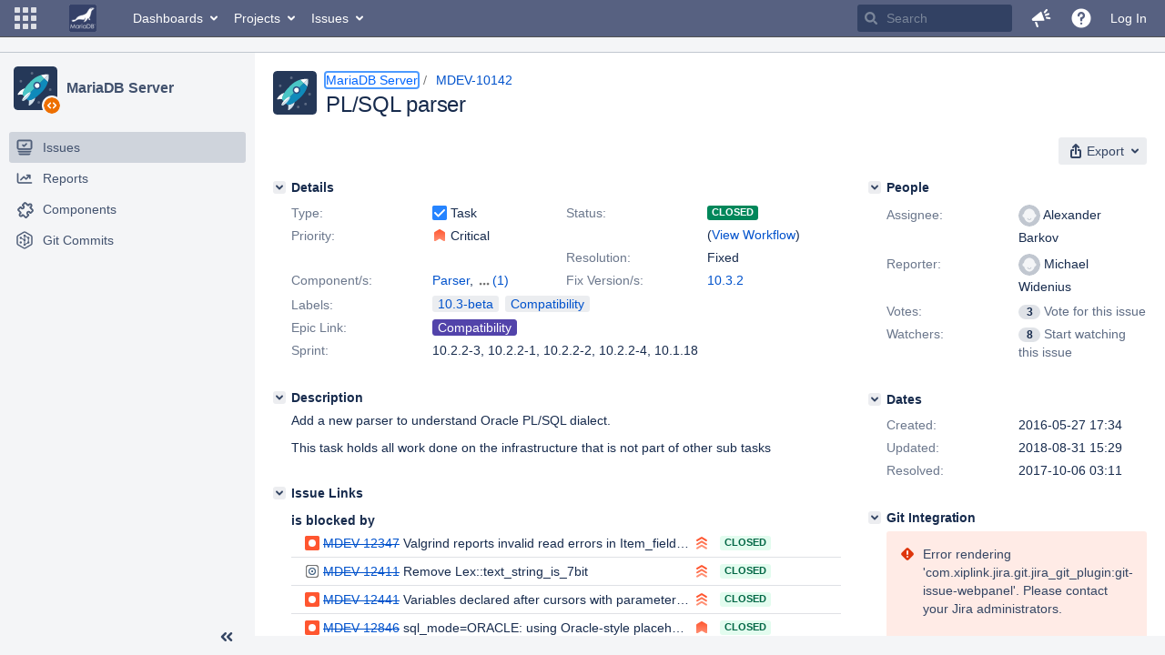

--- FILE ---
content_type: text/html;charset=UTF-8
request_url: https://jira.mariadb.org/browse/MDEV-10142
body_size: 190992
content:
<!DOCTYPE html PUBLIC "null" "null"><html lang="en"><head>
    








<meta charset="utf-8"></meta>
<meta http-equiv="X-UA-Compatible" content="IE=Edge"></meta>
<meta name="application-name" content="JIRA" data-name="jira" data-version="8.20.16"></meta><meta name="ajs-server-scheme" content="https"></meta>
<meta name="ajs-server-port" content="443"></meta>
<meta name="ajs-server-name" content="jira.mariadb.org"></meta>
<meta name="ajs-behind-proxy" content="null"></meta>
<meta name="ajs-base-url" content="https://jira.mariadb.org"></meta>
<meta name="ajs-viewissue-use-history-api" content="false"></meta>
<meta name="ajs-jira-base-url" content="https://jira.mariadb.org"></meta>
<meta name="ajs-serverRenderedViewIssue" content="true"></meta>
<meta name="ajs-dev-mode" content="false"></meta>
<meta name="ajs-context-path" content=""></meta>
<meta name="ajs-version-number" content="8.20.16"></meta>
<meta name="ajs-build-number" content="820016"></meta>
<meta name="ajs-is-beta" content="false"></meta>
<meta name="ajs-is-rc" content="false"></meta>
<meta name="ajs-is-snapshot" content="false"></meta>
<meta name="ajs-is-milestone" content="false"></meta>
<meta name="ajs-remote-user" content=""></meta>
<meta name="ajs-remote-user-fullname" content=""></meta>
<meta name="ajs-user-locale" content="en"></meta>
<meta name="ajs-user-locale-group-separator" content=","></meta>
<meta name="ajs-app-title" content="Jira"></meta>
<meta name="ajs-keyboard-shortcuts-enabled" content="true"></meta>
<meta name="ajs-keyboard-accesskey-modifier" content="Ctrl+Alt"></meta>
<meta name="ajs-enabled-dark-features" content="[&quot;ka.AJAX_PREFETCH&quot;,&quot;heatmapper.disabled&quot;,&quot;com.atlassian.jira.agile.darkfeature.edit.closed.sprint.enabled&quot;,&quot;jira.plugin.devstatus.phasetwo&quot;,&quot;jira.frother.reporter.field&quot;,&quot;com.atlassian.jira.jira-feedback-plugin&quot;,&quot;atlassian.rest.xsrf.legacy.enabled&quot;,&quot;com.atlassian.jira.security.endpoint.anonymous.access.dashboard.disabled&quot;,&quot;jira.administration.workflow.validation&quot;,&quot;jira.site.darkfeature.admin&quot;,&quot;jira.issue.status.lozenge&quot;,&quot;com.atlassian.jira.projects.issuenavigator&quot;,&quot;jira.plugin.devstatus.phasetwo.enabled&quot;,&quot;jira.plugin.fisheye.tab.enabled&quot;,&quot;casper.WORKFLOW_TAB&quot;,&quot;jira.onboarding.cyoa&quot;,&quot;com.atlassian.jira.agile.darkfeature.kanplan.enabled&quot;,&quot;com.atlassian.jira.projects.sidebar.DEFER_RESOURCES&quot;,&quot;jira.zdu.admin-updates-ui&quot;,&quot;ka.STABLE_SEARCH&quot;,&quot;sd.new.settings.sidebar.location.disabled&quot;,&quot;jira.plugin.devstatus.automatic.transitioning&quot;,&quot;com.atlassian.jira.security.endpoint.anonymous.access.projectCategory.disabled&quot;,&quot;com.atlassian.jira.agile.darkfeature.editable.detailsview&quot;,&quot;nps.survey.inline.dialog&quot;,&quot;jira.plugin.devstatus.phasefour.enabled&quot;,&quot;com.atlassian.jira.projects.issuenavigator.cachefix&quot;,&quot;jira.plugin.devstatus.bamboo.enabled&quot;,&quot;com.atlassian.jira.migration.skip.invalid.workflow.rule&quot;,&quot;atlassian.connect.dhe.disabled.awl-gebsun.rhcloud.com&quot;,&quot;com.atlassian.jira.config.BIG_PIPE&quot;,&quot;com.atlassian.jira.config.PDL&quot;,&quot;atlassian.aui.raphael.disabled&quot;,&quot;jira.user.darkfeature.admin&quot;,&quot;app-switcher.new&quot;,&quot;frother.assignee.field&quot;,&quot;jira.projectconfig.issuetypes.sidebar&quot;,&quot;com.atlassian.portfolio.simpleplans&quot;,&quot;com.atlassian.jira.config.ProjectConfig.MENU&quot;,&quot;com.atlassian.jira.agile.darkfeature.kanplan.epics.and.versions.enabled&quot;,&quot;com.atlassian.jira.agile.darkfeature.sprint.goal.enabled&quot;,&quot;jira.priorities.per.project.edit.default.enabled&quot;,&quot;jira.plugin.projects.version.tab.feedback.banner&quot;,&quot;jira.event.mau.logging.disable&quot;,&quot;jira.zdu.jmx-monitoring&quot;,&quot;atlassian.connect.dhe.disabled.aip-flyingagile.rhcloud.com&quot;,&quot;com.atlassian.portfolio.simpleplans.dependencytab&quot;,&quot;jira.bamboo.legacy.force&quot;,&quot;jira.zdu.cluster-upgrade-state&quot;,&quot;com.atlassian.jira.email.templates.readFromJiraHome&quot;,&quot;com.atlassian.jira.agile.darkfeature.splitissue&quot;,&quot;jira.plugin.devstatus.background.refresh.enabled&quot;,&quot;ka.SPLIT_VIEW&quot;,&quot;com.atlassian.jira.migration.remote-link-migration.feature&quot;,&quot;com.atlassian.jira.config.CoreFeatures.LICENSE_ROLES_ENABLED&quot;,&quot;casper.VIEW_ISSUE&quot;,&quot;jira.option.captcha.on.signup&quot;,&quot;jira.export.csv.enabled&quot;,&quot;ka.AJAX_VIEW_ISSUE&quot;]"></meta>
<meta name="ajs-in-admin-mode" content="false"></meta>
<meta name="ajs-is-sysadmin" content="false"></meta>
<meta name="ajs-is-admin" content="false"></meta>
<meta name="ajs-outgoing-mail-enabled" content="true"></meta>
<meta name="ajs-archiving-enabled" content="false"></meta>
<meta name="ajs-date-relativize" content="true"></meta>
<meta name="ajs-date-time" content="HH:mm"></meta>
<meta name="ajs-date-day" content="EEEE HH:mm"></meta>
<meta name="ajs-date-dmy" content="yyyy-MM-dd"></meta>
<meta name="ajs-date-complete" content="yyyy-MM-dd HH:mm"></meta>
<meta name="ajs-use-iso8601" content="true"></meta>
<script type="text/javascript">var AJS=AJS||{};AJS.debug=true;</script>


    
<meta id="atlassian-token" name="atlassian-token" content="BMYZ-O6CS-8UL5-2UBH_cc29c2bb582bb48e5d90df9b676c44892c1ca01d_lout"></meta>



<link rel="shortcut icon" href="/s/lu2ama/820016/12ta74/_/images/fav-jsw.png"></link>


    



<!--[if IE]><![endif]-->
<script type="text/javascript">
    (function() {
        var contextPath = '';

        function printDeprecatedMsg() {
            if (console && console.warn) {
                console.warn('DEPRECATED JS - contextPath global variable has been deprecated since 7.4.0. Use `wrm/context-path` module instead.');
            }
        }

        Object.defineProperty(window, 'contextPath', {
            get: function() {
                printDeprecatedMsg();
                return contextPath;
            },
            set: function(value) {
                printDeprecatedMsg();
                contextPath = value;
            }
        });
    })();

</script>
<script>
window.WRM=window.WRM||{};window.WRM._unparsedData=window.WRM._unparsedData||{};window.WRM._unparsedErrors=window.WRM._unparsedErrors||{};
WRM._unparsedData["com.atlassian.plugins.atlassian-plugins-webresource-plugin:context-path.context-path"]="\"\"";
WRM._unparsedData["jira.core:feature-flags-data.feature-flag-data"]="{\"enabled-feature-keys\":[\"ka.AJAX_PREFETCH\",\"heatmapper.disabled\",\"com.atlassian.jira.agile.darkfeature.edit.closed.sprint.enabled\",\"jira.plugin.devstatus.phasetwo\",\"jira.frother.reporter.field\",\"com.atlassian.jira.jira-feedback-plugin\",\"atlassian.rest.xsrf.legacy.enabled\",\"com.atlassian.jira.security.endpoint.anonymous.access.dashboard.disabled\",\"jira.administration.workflow.validation\",\"jira.site.darkfeature.admin\",\"jira.issue.status.lozenge\",\"com.atlassian.jira.projects.issuenavigator\",\"jira.plugin.devstatus.phasetwo.enabled\",\"jira.plugin.fisheye.tab.enabled\",\"casper.WORKFLOW_TAB\",\"jira.onboarding.cyoa\",\"com.atlassian.jira.agile.darkfeature.kanplan.enabled\",\"com.atlassian.jira.projects.sidebar.DEFER_RESOURCES\",\"jira.zdu.admin-updates-ui\",\"ka.STABLE_SEARCH\",\"sd.new.settings.sidebar.location.disabled\",\"jira.plugin.devstatus.automatic.transitioning\",\"com.atlassian.jira.security.endpoint.anonymous.access.projectCategory.disabled\",\"com.atlassian.jira.agile.darkfeature.editable.detailsview\",\"nps.survey.inline.dialog\",\"jira.plugin.devstatus.phasefour.enabled\",\"com.atlassian.jira.projects.issuenavigator.cachefix\",\"jira.plugin.devstatus.bamboo.enabled\",\"com.atlassian.jira.migration.skip.invalid.workflow.rule\",\"atlassian.connect.dhe.disabled.awl-gebsun.rhcloud.com\",\"com.atlassian.jira.config.BIG_PIPE\",\"com.atlassian.jira.config.PDL\",\"atlassian.aui.raphael.disabled\",\"jira.user.darkfeature.admin\",\"app-switcher.new\",\"frother.assignee.field\",\"jira.projectconfig.issuetypes.sidebar\",\"com.atlassian.portfolio.simpleplans\",\"com.atlassian.jira.config.ProjectConfig.MENU\",\"com.atlassian.jira.agile.darkfeature.kanplan.epics.and.versions.enabled\",\"com.atlassian.jira.agile.darkfeature.sprint.goal.enabled\",\"jira.priorities.per.project.edit.default.enabled\",\"jira.plugin.projects.version.tab.feedback.banner\",\"jira.event.mau.logging.disable\",\"jira.zdu.jmx-monitoring\",\"atlassian.connect.dhe.disabled.aip-flyingagile.rhcloud.com\",\"com.atlassian.portfolio.simpleplans.dependencytab\",\"jira.bamboo.legacy.force\",\"jira.zdu.cluster-upgrade-state\",\"com.atlassian.jira.email.templates.readFromJiraHome\",\"com.atlassian.jira.agile.darkfeature.splitissue\",\"jira.plugin.devstatus.background.refresh.enabled\",\"ka.SPLIT_VIEW\",\"com.atlassian.jira.migration.remote-link-migration.feature\",\"com.atlassian.jira.config.CoreFeatures.LICENSE_ROLES_ENABLED\",\"casper.VIEW_ISSUE\",\"jira.option.captcha.on.signup\",\"jira.export.csv.enabled\",\"ka.AJAX_VIEW_ISSUE\"],\"feature-flag-states\":{\"com.atlassian.jira.use.same.site.none.for.xsrf.token.cookie\":true,\"com.atlassian.jira.agile.darkfeature.handle.ug.usernames\":true,\"com.atlassian.jira.security.endpoint.non.admin.access.screens\":false,\"com.atlassian.jira.mailHandlerImapMessageQueryLegacy\":false,\"com.atlassian.jira.webhookEventsAsyncProcessing\":false,\"com.atlassian.jira.serAllowShareWithNonMember\":true,\"com.atlassian.troubleshooting.healthcheck.jira.license.limit\":false,\"com.atlassian.jira.diagnostics.perflog\":true,\"com.atlassian.jira.dbr\":true,\"com.atlassian.jira.agile.darkfeature.legacy.epic.picker\":false,\"com.atlassian.jira.issuetable.move.links.hidden\":true,\"com.atlassian.jira.agile.darkfeature.unlink.sprints.on.issue.move\":true,\"jira.renderer.consider.variable.format\":true,\"com.atlassian.jira.user.dbIdBasedKeyGenerationStrategy\":true,\"com.atlassian.jira.plugin.issuenavigator.jql.autocomplete.eagerlyLoaded\":false,\"com.atlassian.portfolio.dcBundling\":true,\"com.atlassian.jira.sharedEntityEditRights\":true,\"com.atlassian.jira.security.endpoint.anonymous.access.resolution\":false,\"com.atlassian.jira.agile.darkfeature.sprint.goal\":false,\"com.atlassian.jira.thumbnailsDeferredGeneration\":true,\"jira.cluster.monitoring.show.offline.nodes\":true,\"com.atlassian.jira.commentReactions\":true,\"data.pipeline.feature.jira.issue.links.export\":true,\"com.atlassian.jira.custom.csv.escaper\":true,\"com.atlassian.jira.fixedCommentDeletionNotifications\":true,\"com.atlassian.jira.allThumbnailsDeferred\":false,\"com.atlassian.jira.plugin.issuenavigator.filtersUxImprovment\":true,\"com.atlassian.jira.agile.darkfeature.kanplan.epics.and.versions\":false,\"jira.customfields.cleanup.identification\":false,\"data.pipeline.feature.jira.all.exportable.custom.fields\":true,\"com.atlassian.jira.defaultValuesForSystemFields\":true,\"jira.dc.cleanup.cluser.tasks\":true,\"jira.customfields.bulk.delete\":false,\"com.atlassian.jira.issues.archiving.filters\":false,\"mail.batching.override.core\":true,\"jira.users.and.roles.page.in.react\":true,\"jira.security.csp.sandbox\":true,\"com.atlassian.jira.agile.darkfeature.velocity.chart.ui\":true,\"com.atlassian.jira.returnDefaultAvatarsForBrokenAvatars\":true,\"com.atlassian.jira.agile.darkfeature.sprint.auto.management\":false,\"jira.jql.suggestrecentfields\":false,\"com.atlassian.jira.gdpr.rtbf\":true,\"com.atlassian.jira.security.xsrf.session.token\":true,\"com.atlassian.jira.agile.darkfeature.optimistic.transitions\":true,\"com.atlassian.jira.security.project.admin.revoke.with.application.access\":true,\"com.atlassian.jiranomenclature\":true,\"com.atlassian.jira.security.endpoint.non.admin.access.avatar.system\":false,\"com.atlassian.jira.agile.darkfeature.kanplan\":false,\"com.atlassian.jira.agile.darkfeature.future.sprint.dates\":true,\"com.atlassian.jira.filtersAndDashboardsShareableWithAllGroupsAndRoles\":true,\"jira.customfields.paginated.ui\":true,\"com.atlassian.jira.agile.darkfeature.edit.closed.sprint\":false,\"jira.create.linked.issue\":true,\"com.atlassian.jira.advanced.audit.log\":true,\"jira.sal.host.connect.accessor.existing.transaction.will.create.transactions\":true,\"external.links.new.window\":true,\"jira.quick.search\":true,\"jira.jql.smartautoselectfirst\":false,\"jira.jql.membersof.ignoreGlobalPermissionsForAnonymous\":false,\"data.pipeline.feature.jira.issue.history.export\":true,\"com.atlassian.jira.security.endpoint.non.browse.projects.access.fields\":false,\"atlassian.cdn.static.assets\":true,\"jira.richeditor.bidi.warning\":true,\"mail.batching\":false,\"com.atlassian.jira.privateEntitiesEditable\":true,\"com.atlassian.jira.security.endpoint.anonymous.access.priority\":false,\"jira.priorities.per.project.edit.default\":false,\"com.atlassian.jira.agile.darkfeature.issues.in.epic.details.view\":true,\"jira.priorities.per.project.jsd\":true,\"com.atlassian.jira.plugin.issuenavigator.anonymousPreventCfData\":false,\"com.atlassian.jira.agile.darkfeature.rapid.boards.bands\":true,\"com.atlassian.jira.agile.darkfeature.flexible.boards\":true,\"com.atlassian.jira.agile.darkfeature.sprint.picker.allsprints.suggestion\":true,\"com.atlassian.jira.agile.darkfeature.epic.validate.visibility\":true,\"jira.dc.lock.leasing\":true,\"com.atlassian.jira.accessibility.personal.settings\":true,\"mail.batching.create.section.cf\":true,\"com.atlassian.jira.send.email.notifications.to.user.without.application.access\":false,\"com.atlassian.jira.security.endpoint.non.browse.projects.access.autocompletedata\":false,\"com.atlassian.mail.server.managers.hostname.verification\":true,\"com.atlassian.jira.upgrade.startup.fix.index\":true,\"com.atlassian.jira.security.endpoint.anonymous.access.projectCategory\":false,\"jira.redirect.anonymous.404.errors\":true,\"com.atlassian.jira.issuetable.draggable\":true,\"com.atlassian.jira.attachments.generate.unique.suffix\":true,\"com.atlassian.jira.agile.darkfeature.kanban.hide.old.done.issues\":true,\"jira.version.based.node.reindex.service\":true,\"com.atlassian.jira.agile.darkfeature.backlog.showmore\":true,\"com.atlassian.jira.agile.darkfeature.sprint.plan\":false,\"com.atlassian.jira.security.endpoint.anonymous.access.issueLinkType\":false,\"com.atlassian.jira.security.LegacyJiraTypeResolver.WARN_ONLY\":false,\"data.pipeline.feature.jira.schema.version.2\":true,\"com.atlassian.jira.agile.darkfeature.burnupchart\":true,\"com.atlassian.jira.agile.darkfeature.velocity.sprint.picker\":false,\"com.atlassian.jira.issues.archiving.browse\":true,\"jira.instrumentation.laas\":false,\"com.atlassian.jira.security.ChartUtils.browse.projects.permission.check\":false,\"mail.batching.user.notification\":true,\"com.atlassian.portfolio.permission.check.for.permissions\":true,\"com.atlassian.jira.agile.darkfeature.dataonpageload\":true,\"data.pipeline.feature.jira.archived.issue.export\":false,\"com.atlassian.jira.projects.per.project.permission.query\":true,\"com.atlassian.jira.issues.archiving\":true,\"index.use.snappy\":true,\"jira.priorities.per.project\":true}}";
WRM._unparsedData["jira.core:default-comment-security-level-data.DefaultCommentSecurityLevelHelpLink"]="{\"extraClasses\":\"default-comment-level-help\",\"title\":\"Commenting on an Issue\",\"url\":\"https://docs.atlassian.com/jira/jcore-docs-0820/Editing+and+collaborating+on+issues#Editingandcollaboratingonissues-restrictacomment\",\"isLocal\":false}";
WRM._unparsedData["jira.core:dateFormatProvider.allFormats"]="{\"dateFormats\":{\"meridiem\":[\"AM\",\"PM\"],\"eras\":[\"BC\",\"AD\"],\"months\":[\"January\",\"February\",\"March\",\"April\",\"May\",\"June\",\"July\",\"August\",\"September\",\"October\",\"November\",\"December\"],\"monthsShort\":[\"Jan\",\"Feb\",\"Mar\",\"Apr\",\"May\",\"Jun\",\"Jul\",\"Aug\",\"Sep\",\"Oct\",\"Nov\",\"Dec\"],\"weekdaysShort\":[\"Sun\",\"Mon\",\"Tue\",\"Wed\",\"Thu\",\"Fri\",\"Sat\"],\"weekdays\":[\"Sunday\",\"Monday\",\"Tuesday\",\"Wednesday\",\"Thursday\",\"Friday\",\"Saturday\"]},\"lookAndFeelFormats\":{\"relativize\":\"true\",\"time\":\"HH:mm\",\"day\":\"EEEE HH:mm\",\"dmy\":\"yyyy-MM-dd\",\"complete\":\"yyyy-MM-dd HH:mm\"}}";
WRM._unparsedData["com.atlassian.jira.jira-issue-nav-components:issueviewer.features"]="{\"rteEnabled\":false}";
WRM._unparsedData["com.atlassian.jira.jira-quick-edit-plugin:create-issue-data.data"]="{\"configurableSystemFieldIds\":[\"description\"]}";
WRM._unparsedData["com.atlassian.jira.plugins.jira-dnd-attachment-plugin:dnd-issue-drop-zone.thumbnail-mime-types"]="\"image/png,image/vnd.wap.wbmp,image/x-png,image/jpeg,image/bmp,image/gif\"";
WRM._unparsedData["com.atlassian.jira.plugins.jira-dnd-attachment-plugin:dnd-issue-drop-zone.upload-limit"]="\"10485760\"";
WRM._unparsedData["com.atlassian.plugins.helptips.jira-help-tips:help-tip-manager.JiraHelpTipData"]="{\"anonymous\":true}";
WRM._unparsedData["com.atlassian.jira.jira-view-issue-plugin:controller-subtasks.controller.subtasks.parameters"]="{\"url\":\"/rest/api/2/issue/{issueId}/subtask/move\"}";
WRM._unparsedData["com.atlassian.jira.plugins.jira-wiki-editor:wiki-editor-thumbnails.thumbnails-allowed"]="true";
WRM._unparsedData["com.atlassian.jira.plugins.jira-wiki-editor:wiki-editor-resources.help-data"]="{\"showHelp\":false}";
WRM._unparsedData["jira.core:terminology-data.terminology"]="{\"terminologyEntries\":[{\"originalName\":\"sprint\",\"originalNamePlural\":\"sprints\",\"newName\":\"sprint\",\"newNamePlural\":\"sprints\",\"isDefault\":true},{\"originalName\":\"epic\",\"originalNamePlural\":\"epics\",\"newName\":\"epic\",\"newNamePlural\":\"epics\",\"isDefault\":true}],\"isTerminologyActive\":false}";
WRM._unparsedData["com.atlassian.analytics.analytics-client:policy-update-init.policy-update-data-provider"]="false";
WRM._unparsedData["com.atlassian.analytics.analytics-client:programmatic-analytics-init.programmatic-analytics-data-provider"]="false";
WRM._unparsedData["com.atlassian.jira.plugins.jira-slack-server-integration-plugin:slack-link-error-resources.slack-link-error"]="{}";
WRM._unparsedData["jira.core:avatar-picker-data.data"]="{}";
WRM._unparsedData["com.atlassian.jira.jira-header-plugin:dismissedFlags.flags"]="{\"dismissed\":[]}";
WRM._unparsedData["com.atlassian.jira.jira-header-plugin:newsletter-signup-tip-init.newsletterSignup"]="{\"signupDescription\":\"Get updates, inspiration and best practices from the team behind Jira.\",\"formUrl\":\"https://www.atlassian.com/apis/exact-target/{0}/subscribe?mailingListId=1401671\",\"signupTitle\":\"Sign up!\",\"signupId\":\"newsletter-signup-tip\",\"showNewsletterTip\":false}";
WRM._unparsedData["com.atlassian.jira.project-templates-plugin:project-templates-plugin-resources.ptAnalyticsData"]="{\"instanceCreatedDate\":\"2012-12-03\"}";
WRM._unparsedData["jira.core:user-message-flags-data.adminLockout"]="{}";
WRM._unparsedData["jira.request.correlation-id"]="\"a67818f67ea3d7\"";
WRM._unparsedData["project-id"]="10000";
WRM._unparsedData["project-key"]="\"MDEV\"";
WRM._unparsedData["project-name"]="\"MariaDB Server\"";
WRM._unparsedData["project-type"]="\"software\"";
WRM._unparsedData["com.atlassian.jira.jira-projects-issue-navigator:generic-filters"]="[{\"id\":\"allissues\",\"jql\":\"project = \\\"{0}\\\" ORDER BY {1}\",\"defaultOrderby\":\"created DESC\",\"label\":\"All issues\",\"requiresUser\":false,\"supportsInlineIssueCreate\":true,\"fields\":[]},{\"id\":\"allopenissues\",\"jql\":\"project = \\\"{0}\\\" AND resolution = Unresolved ORDER BY {1}\",\"defaultOrderby\":\"priority DESC, updated DESC\",\"label\":\"Open issues\",\"requiresUser\":false,\"supportsInlineIssueCreate\":true,\"fields\":[\"resolution\"]},{\"id\":\"doneissues\",\"jql\":\"project = \\\"{0}\\\" AND statusCategory = Done ORDER BY {1}\",\"defaultOrderby\":\"updated DESC\",\"label\":\"Done issues\",\"requiresUser\":false,\"supportsInlineIssueCreate\":false,\"fields\":[\"status\"]},{\"id\":\"recentlyviewed\",\"jql\":\"project = \\\"{0}\\\" AND issuekey in issueHistory() ORDER BY {1}\",\"defaultOrderby\":\"lastViewed DESC\",\"label\":\"Viewed recently\",\"requiresUser\":false,\"supportsInlineIssueCreate\":true,\"fields\":[\"issuekey\"]},{\"id\":\"addedrecently\",\"jql\":\"project = \\\"{0}\\\" AND created \u003e= -1w ORDER BY {1}\",\"defaultOrderby\":\"created DESC\",\"label\":\"Created recently\",\"requiresUser\":false,\"supportsInlineIssueCreate\":true,\"fields\":[\"created\"]},{\"id\":\"resolvedrecently\",\"jql\":\"project = \\\"{0}\\\" AND resolutiondate \u003e= -1w ORDER BY {1}\",\"defaultOrderby\":\"updated DESC\",\"label\":\"Resolved recently\",\"requiresUser\":false,\"supportsInlineIssueCreate\":false,\"fields\":[\"resolutiondate\"]},{\"id\":\"updatedrecently\",\"jql\":\"project = \\\"{0}\\\" AND updated \u003e= -1w ORDER BY {1}\",\"defaultOrderby\":\"updated DESC\",\"label\":\"Updated recently\",\"requiresUser\":false,\"supportsInlineIssueCreate\":true,\"fields\":[\"updated\"]}]";
WRM._unparsedData["com.atlassian.jira.jira-projects-issue-navigator:default-filter-priority"]="[\"allopenissues\",\"allissues\"]";
WRM._unparsedData["com.atlassian.jira.jira-projects-issue-navigator:can-manage-filters"]="false";
WRM._unparsedData["com.atlassian.jira.jira-projects-issue-navigator:project-filters"]="[]";
WRM._unparsedData["com.atlassian.jira.jira-projects-issue-navigator:can-create-issues"]="false";
WRM._unparsedData["projectId"]="10000";
WRM._unparsedData["projectKey"]="\"MDEV\"";
WRM._unparsedData["projectType"]="\"software\"";
WRM._unparsedData["com.atlassian.jira.jira-projects-issue-navigator:server-rendered"]="true";
WRM._unparsedData["archivingProjectHelpUrl"]="\"https://docs.atlassian.com/jira/jadm-docs-0820/Archiving+a+project\"";
WRM._unparsedData["archivingIssueHelpUrl"]="\"https://docs.atlassian.com/jira/jadm-docs-0820/Archiving+an+issue\"";
if(window.WRM._dataArrived)window.WRM._dataArrived();</script>
<link type="text/css" rel="stylesheet" href="/s/2c21342762a6a02add1c328bed317ffd-CDN/lu2ama/820016/12ta74/0a8bac35585be7fc6c9cc5a0464cd4cf/_/download/contextbatch/css/_super/batch.css" data-wrm-key="_super" data-wrm-batch-type="context" media="all"></link>
<link type="text/css" rel="stylesheet" href="/s/7ebd35e77e471bc30ff0eba799ebc151-CDN/lu2ama/820016/12ta74/fdcf21d0dc3103cc73766ad29689dfbd/_/download/contextbatch/css/jira.browse.project,project.issue.navigator,jira.view.issue,jira.general,jira.global,atl.general,-_super/batch.css?agile_global_admin_condition=true&jag=true&jira.create.linked.issue=true&slack-enabled=true" data-wrm-key="jira.browse.project,project.issue.navigator,jira.view.issue,jira.general,jira.global,atl.general,-_super" data-wrm-batch-type="context" media="all"></link>
<script type="text/javascript" src="/s/5cfefd7a827817ec6c0fb6b6c27a61d7-CDN/lu2ama/820016/12ta74/0a8bac35585be7fc6c9cc5a0464cd4cf/_/download/contextbatch/js/_super/batch.js?locale=en" data-wrm-key="_super" data-wrm-batch-type="context" data-initially-rendered=""></script>
<script type="text/javascript" src="/s/4c22167080bac5f14211a80f232525c9-CDN/lu2ama/820016/12ta74/fdcf21d0dc3103cc73766ad29689dfbd/_/download/contextbatch/js/jira.browse.project,project.issue.navigator,jira.view.issue,jira.general,jira.global,atl.general,-_super/batch.js?agile_global_admin_condition=true&jag=true&jira.create.linked.issue=true&locale=en&slack-enabled=true" data-wrm-key="jira.browse.project,project.issue.navigator,jira.view.issue,jira.general,jira.global,atl.general,-_super" data-wrm-batch-type="context" data-initially-rendered=""></script>
<script type="text/javascript" src="/s/cb72cbfb1f816a58480050440fb024f8-CDN/lu2ama/820016/12ta74/c92c0caa9a024ae85b0ebdbed7fb4bd7/_/download/contextbatch/js/atl.global,-_super/batch.js?locale=en" data-wrm-key="atl.global,-_super" data-wrm-batch-type="context" data-initially-rendered=""></script>
<script type="text/javascript" src="/s/d41d8cd98f00b204e9800998ecf8427e-CDN/lu2ama/820016/12ta74/1.0/_/download/batch/jira.webresources:calendar-en/jira.webresources:calendar-en.js" data-wrm-key="jira.webresources:calendar-en" data-wrm-batch-type="resource" data-initially-rendered=""></script>
<script type="text/javascript" src="/s/d41d8cd98f00b204e9800998ecf8427e-CDN/lu2ama/820016/12ta74/1.0/_/download/batch/jira.webresources:calendar-localisation-moment/jira.webresources:calendar-localisation-moment.js" data-wrm-key="jira.webresources:calendar-localisation-moment" data-wrm-batch-type="resource" data-initially-rendered=""></script>
<link type="text/css" rel="stylesheet" href="/s/b04b06a02d1959df322d9cded3aeecc1-CDN/lu2ama/820016/12ta74/a2ff6aa845ffc9a1d22fe23d9ee791fc/_/download/contextbatch/css/jira.global.look-and-feel,-_super/batch.css" data-wrm-key="jira.global.look-and-feel,-_super" data-wrm-batch-type="context" media="all"></link>

<script type="text/javascript" src="/rest/api/1.0/shortcuts/820016/4d5c9761011d3360a00891a7d5c4a9c4/shortcuts.js?context=issuenavigation&context=issueaction"></script>


<script>
window.WRM=window.WRM||{};window.WRM._unparsedData=window.WRM._unparsedData||{};window.WRM._unparsedErrors=window.WRM._unparsedErrors||{};
WRM._unparsedData["com.atlassian.jira.jira-issue-nav-components:inline-edit-enabled"]="true";
WRM._unparsedData["should-display-chaperone"]="false";
if(window.WRM._dataArrived)window.WRM._dataArrived();</script>
<link type="text/css" rel="stylesheet" href="/s/3ac36323ba5e4eb0af2aa7ac7211b4bb-CDN/lu2ama/820016/12ta74/d176f0986478cc64f24226b3d20c140d/_/download/contextbatch/css/com.atlassian.jira.projects.sidebar.init,-_super,-project.issue.navigator,-jira.view.issue/batch.css?jira.create.linked.issue=true" data-wrm-key="com.atlassian.jira.projects.sidebar.init,-_super,-project.issue.navigator,-jira.view.issue" data-wrm-batch-type="context" media="all"></link>
<script type="text/javascript" src="/s/2ca8997a069d3bdcad81a8f5ca87bde1-CDN/lu2ama/820016/12ta74/d176f0986478cc64f24226b3d20c140d/_/download/contextbatch/js/com.atlassian.jira.projects.sidebar.init,-_super,-project.issue.navigator,-jira.view.issue/batch.js?jira.create.linked.issue=true&locale=en" data-wrm-key="com.atlassian.jira.projects.sidebar.init,-_super,-project.issue.navigator,-jira.view.issue" data-wrm-batch-type="context" data-initially-rendered=""></script>
<meta charset="utf-8"></meta><meta http-equiv="X-UA-Compatible" content="IE=edge"></meta>
    






<meta name="ajs-can-search-users" content="false"></meta>
<meta name="ajs-can-edit-watchers" content="false"></meta>
<meta name="ajs-default-avatar-url" content="https://jira.mariadb.org/secure/useravatar?size=xsmall&avatarId=10123"></meta>
<meta name="ajs-issue-project-type" content="software"></meta>
<meta name="ajs-issue-key" content="MDEV-10142"></meta>
<meta name="ajs-server-view-issue-is-editable" content="false"></meta>

<title>[MDEV-10142] PL/SQL parser - Jira</title>
<link rel="search" type="application/opensearchdescription+xml" href="/osd.jsp" title="[MDEV-10142] PL/SQL parser - Jira"></link>


</head><body id="jira" class="aui-layout aui-theme-default  " data-version="8.20.16">
<div id="page">
    <header id="header" role="banner">
        






<script>
require(["jquery", "jira/license-banner"], function ($, licenseBanner) {
    $(function () { // eslint-disable-line @atlassian/onready-checks/no-jquery-onready
        licenseBanner.showLicenseBanner("");
        licenseBanner.showLicenseFlag("");
    });
});
</script>



        




        


<a class="aui-skip-link" href="/login.jsp?os_destination=%2Fbrowse%2FMDEV-10142">Log in</a><a class="aui-skip-link" href="#main">Skip to main content</a><a class="aui-skip-link" href="#sidebar">Skip to sidebar</a><nav class="aui-header aui-dropdown2-trigger-group" aria-label="Site"><div class="aui-header-inner"><div class="aui-header-before"><button class=" aui-dropdown2-trigger app-switcher-trigger aui-dropdown2-trigger-arrowless" aria-controls="app-switcher" aria-haspopup="true" role="button" data-aui-trigger="" href="#app-switcher"><span class="aui-icon aui-icon-small aui-iconfont-appswitcher">Linked Applications</span></button><div id="app-switcher" class="aui-dropdown2 aui-style-default" role="menu" hidden="" data-is-switcher="true" data-environment="{&quot;isUserAdmin&quot;:false,&quot;isAppSuggestionAvailable&quot;:false,&quot;isSiteAdminUser&quot;:false}"><div class="app-switcher-loading">Loading…</div></div></div><div class="aui-header-primary"><span id="logo" class="aui-header-logo aui-header-logo-custom"><a href="https://jira.mariadb.org/secure/MyJiraHome.jspa" aria-label="Go to home page"><img src="/s/lu2ama/820016/12ta74/_/jira-logo-scaled.png" alt="Jira"></img></a></span><ul class="aui-nav"><li><a href="/secure/Dashboard.jspa" class=" aui-nav-link aui-dropdown2-trigger aui-dropdown2-ajax" id="home_link" aria-haspopup="true" aria-controls="home_link-content" title="View and manage your dashboards" accesskey="d" elementtiming="app-header">Dashboards</a><div class="aui-dropdown2 aui-style-default" id="home_link-content" data-aui-dropdown2-ajax-key="home_link"></div></li><li><a href="/browse/MDEV" class=" aui-nav-link aui-dropdown2-trigger aui-dropdown2-ajax" id="browse_link" aria-haspopup="true" aria-controls="browse_link-content" title="View recent projects and browse a list of projects" accesskey="p">Projects</a><div class="aui-dropdown2 aui-style-default" id="browse_link-content" data-aui-dropdown2-ajax-key="browse_link"></div></li><li><a href="/issues/" class=" aui-nav-link aui-dropdown2-trigger aui-dropdown2-ajax" id="find_link" aria-haspopup="true" aria-controls="find_link-content" title="Search for issues and view recent issues" accesskey="i">Issues</a><div class="aui-dropdown2 aui-style-default" id="find_link-content" data-aui-dropdown2-ajax-key="find_link"></div></li>
</ul></div><div class="aui-header-secondary"><ul class="aui-nav">
<li id="quicksearch-menu">
    <form action="/secure/QuickSearch.jspa" method="get" id="quicksearch" class="aui-quicksearch dont-default-focus ajs-dirty-warning-exempt">
        <input id="quickSearchInput" autocomplete="off" class="search" type="text" title="Search" placeholder="Search" name="searchString" accesskey="q"></input>
        <input type="submit" class="hidden" value="Search"></input>
    </form>
</li>
<li><a class="jira-feedback-plugin" role="button" aria-haspopup="true" id="jira-header-feedback-link" href="#"><span class="aui-icon aui-icon-small aui-iconfont-feedback">Give feedback to Atlassian</span></a></li>




    <li id="system-help-menu">
        <a class="aui-nav-link aui-dropdown2-trigger aui-dropdown2-trigger-arrowless" id="help_menu" aria-haspopup="true" aria-owns="system-help-menu-content" href="https://docs.atlassian.com/jira/jcore-docs-0820/" target="_blank" rel="noopener noreferrer" title="Help"><span class="aui-icon aui-icon-small aui-iconfont-question-filled">Help</span></a>
        <div id="system-help-menu-content" class="aui-dropdown2 aui-style-default">
                            <div class="aui-dropdown2-section">
                                                                <ul id="jira-help" class="aui-list-truncate">
                                                            <li>
                                    <a id="view_core_help" class="aui-nav-link " title="Go to the online documentation for Jira Core" href="https://docs.atlassian.com/jira/jcore-docs-0820/" target="_blank">Jira Core help</a>
                                </li>
                                                            <li>
                                    <a id="keyshortscuthelp" class="aui-nav-link " title="Get more information about Jira's Keyboard Shortcuts" href="/secure/ViewKeyboardShortcuts!default.jspa" target="_blank">Keyboard Shortcuts</a>
                                </li>
                                                            <li>
                                    <a id="rem-help-item-link" class="aui-nav-link " href="https://thestarware.atlassian.net/wiki/spaces/REM/overview" target="_blank">Issue Reminders help</a>
                                </li>
                                                            <li>
                                    <a id="view_about" class="aui-nav-link " title="Get more information about Jira" href="/secure/AboutPage.jspa">About Jira</a>
                                </li>
                                                            <li>
                                    <a id="view_credits" class="aui-nav-link " title="See who did what" href="/secure/credits/AroundTheWorld!default.jspa" target="_blank">Jira Credits</a>
                                </li>
                                                    </ul>
                                    </div>
                    </div>
    </li>









<li id="user-options">
            <a class="aui-nav-link login-link" href="/login.jsp?os_destination=%2Fbrowse%2FMDEV-10142">Log In</a>
                <div id="user-options-content" class="aui-dropdown2 aui-style-default">
                            <div class="aui-dropdown2-section">
                                                        </div>
                    </div>
    </li>
</ul></div></div><!-- .aui-header-inner--><aui-header-end></aui-header-end></nav><!-- .aui-header -->
    </header>
    


<div id="announcement-banner" class="alertHeader">
    <script>(function(i,s,o,g,r,a,m){i['GoogleAnalyticsObject']=r;i[r]=i[r]||function(){
  (i[r].q=i[r].q||[]).push(arguments)},i[r].l=1*new Date();a=s.createElement(o),
  m=s.getElementsByTagName(o)[0];a.async=1;a.src=g;m.parentNode.insertBefore(a,m)
  })(window,document,'script','//www.google-analytics.com/analytics.js','ga');
  ga('create', 'UA-7526194-5', 'auto');
  ga('send', 'pageview');</script>

</div>


    <div id="content">
<big-pipe data-id="sidebar-id" unresolved=""></big-pipe><section class="aui-sidebar  sidebar-placeholder"><div class="aui-sidebar-wrapper"><div class="aui-sidebar-body"></div><div class="aui-sidebar-footer"><button class="aui-button aui-button-subtle aui-sidebar-toggle aui-sidebar-footer-tipsy" title="Expand sidebar ( [ )" data-tooltip="Expand sidebar ( [ )"><span class="aui-icon aui-icon-small aui-iconfont-chevron-double-left"></span></button></div></div></section><script id="projects-sidebar-events-attach">
        (function () {
            var scriptTag = document.getElementById('projects-sidebar-events-attach');
            var sidebarElement = document.querySelector('big-pipe[data-id=sidebar-id]');
            sidebarElement.addEventListener('error', function (e) {
                require(['jira/projects/sidebar/sidebar-placeholder-initializer'], function (sidebarPlaceholderInitializer) {
                    sidebarPlaceholderInitializer.onError(e);
                });
            });
            sidebarElement.addEventListener('success', function (e) {
                require(['jira/projects/sidebar/sidebar-placeholder-initializer'], function (sidebarPlaceholderInitializer) {
                    sidebarPlaceholderInitializer.onSuccess(e);
                });
            });
            scriptTag.parentElement.removeChild(scriptTag);
        }())
    </script><script id="projects-sidebar-init">
    require(['jira/projects/sidebar/expansion-manager'], function(expansionManager) {
        var scriptTag = document.getElementById('projects-sidebar-init');
        var sidebar = AJS.sidebar('.aui-sidebar');
        expansionManager(sidebar);
        scriptTag.parentElement.removeChild(scriptTag);
    });
    </script><div class="aui-page-panel"><div class="aui-page-panel-inner"><div class="issue-navigator"><main id="main" class="content" role="main"><div class="issue-view"><div class="navigation-tools"><div class="pager-container"></div><div class="collapse-container"></div></div><div class="issue-container"><div id="issue-content" class="issue-edit-form"><header id="stalker" class="issue-header js-stalker"><div class="issue-header-content"><div class="aui-page-header"><div class="aui-page-header-inner"><div class="aui-page-header-image"><span id="10000" class="aui-avatar aui-avatar-large aui-avatar-project jira-system-avatar"><span class="aui-avatar-inner"><img id="project-avatar" alt="Uploaded image for project: 'MariaDB Server'" src="https://jira.mariadb.org/secure/projectavatar?pid=10000&avatarId=10011"></img></span></span></div><div class="aui-page-header-main"><ol class="aui-nav aui-nav-breadcrumbs"><li><a id="project-name-val" href="/browse/MDEV">MariaDB Server</a></li><li><a class="issue-link" data-issue-key="MDEV-10142" href="/browse/MDEV-10142" id="key-val" rel="56873">MDEV-10142</a></li></ol><h1 id="summary-val">PL/SQL parser</h1></div><div class="aui-page-header-actions"><div id="issue-header-pager"></div></div></div></div><div class="command-bar"><div class="ops-cont"><div class="ops-menus aui-toolbar2"><div class="aui-toolbar2-inner"><div class="aui-toolbar2-primary"><div id="opsbar-ops-login-lnk_container" class="aui-buttons pluggable-ops"><a id="ops-login-lnk" title="Log In" class="aui-button toolbar-trigger" href="/login.jsp?os_destination=%2Fbrowse%2FMDEV-10142"><span class="trigger-label">Log In</span></a></div><div id="opsbar-opsbar-operations" class="aui-buttons pluggable-ops"></div><div id="opsbar-opsbar-transitions" class="aui-buttons pluggable-ops"></div><div id="opsbar-opsbar-admin" class="aui-buttons pluggable-ops"></div><div id="opsbar-opsbar-restore" class="aui-buttons pluggable-ops"></div></div><div class="aui-toolbar2-secondary"><div id="opsbar-jira.issue.tools" class="aui-buttons pluggable-ops"><a href="#" id="viewissue-export" aria-owns="viewissue-export_drop" aria-haspopup="true" title="Export this issue in another format" class="aui-button  aui-dropdown2-trigger" data-aui-alignment-container=".command-bar"><span class="icon icon-default aui-icon aui-icon-small aui-iconfont-export"></span> <span class="dropdown-text">Export</span></a></div></div></div></div><aui-dropdown-menu id="viewissue-export_drop"><ul><aui-item-link href="/si/jira.issueviews:issue-xml/MDEV-10142/MDEV-10142.xml" id="jira.issueviews:issue-xml"><span class="trigger-label">XML</span></aui-item-link><aui-item-link href="/si/jira.issueviews:issue-word/MDEV-10142/MDEV-10142.doc" id="jira.issueviews:issue-word"><span class="trigger-label">Word</span></aui-item-link><aui-item-link href="/si/jira.issueviews:issue-html/MDEV-10142/MDEV-10142.html" id="jira.issueviews:issue-html"><span class="trigger-label">Printable</span></aui-item-link></ul></aui-dropdown-menu></div></div></div></header><div class="issue-body-content"><div class="aui-group issue-body"><div class="aui-item issue-main-column"><div id="details-module" class="module toggle-wrap"><div id="details-module_heading" class="mod-header"><button class="aui-button toggle-title" aria-label="Details" aria-controls="details-module" aria-expanded="true"><svg xmlns="http://www.w3.org/2000/svg" width="14" height="14"><g fill="none" fill-rule="evenodd"><path d="M3.29175 4.793c-.389.392-.389 1.027 0 1.419l2.939 2.965c.218.215.5.322.779.322s.556-.107.769-.322l2.93-2.955c.388-.392.388-1.027 0-1.419-.389-.392-1.018-.392-1.406 0l-2.298 2.317-2.307-2.327c-.194-.195-.449-.293-.703-.293-.255 0-.51.098-.703.293z" fill="#344563"></path></g></svg></button><h4 class="toggle-title" id="details-module-label">Details</h4><ul class="ops"></ul></div><div class="mod-content">










<ul id="issuedetails" class="property-list two-cols">
                
<li class="item">
    <div class="wrap">
        <strong class="name" title="Type">
            <label for="issuetype">Type:</label>
        </strong>
        <span id="type-val" class="value">
                        <img alt="" height="16" src="/secure/viewavatar?size=xsmall&avatarId=14118&avatarType=issuetype" title="Task - A task that needs to be done." width="16"></img> Task
        </span>
    </div>
</li>                    <li class="item item-right">
    <div class="wrap">
        <strong class="name" title="Status">Status:</strong>
            <span id="status-val" class="value">
                                <span class=" jira-issue-status-lozenge aui-lozenge jira-issue-status-lozenge-green jira-issue-status-lozenge-done jira-issue-status-lozenge-max-width-medium" data-tooltip="<span class=&quot;jira-issue-status-tooltip-title&quot;>Closed</span>">Closed</span>            </span>
                    <span class="status-view">(<a href="/browse/MDEV-10142?workflowName=MariaDB+v4&stepId=6" class="issueaction-viewworkflow jira-workflow-designer-link" title="MariaDB v4: MDEV-10142" data-track-click="issue.viewworkflow">View Workflow</a>)</span>
            </div>
</li>
    
                        <li class="item new">
    <div class="wrap">
        <strong class="name" title="Priority">
            <label for="priority-field">Priority:</label>
        </strong>
        <span id="priority-val" class="value">
                                        <img alt="" height="16" src="/images/icons/priorities/critical.svg" title="Critical - Crashes, loss of data, severe memory leak." width="16"></img>  Critical                     </span>
    </div>
</li>                                
<li class="item item-right">
    <div class="wrap">
        <strong class="name" title="Resolution">Resolution:</strong>
        <span id="resolution-val" class="value resolved">
                             Fixed
                    </span>
    </div>
</li>                                    
<li class="item item-right">
    <div class="wrap">
        <strong class="name" title="Fix Version/s">
            <label for="fixVersions">
                Fix Version/s:
            </label>
        </strong>
        <span id="fixfor-val" class="value">
                                        <span class="shorten" id="fixVersions-field">
                                            <a href="/issues/?jql=project+%3D+MDEV+AND+fixVersion+%3D+10.3.2" title="10.3.2 10.3 Alpha">10.3.2</a>                                    </span>
                    </span>
    </div>
</li>                                

<li class="item">
    <div class="wrap">
        <strong class="name" title="Component/s">
           <label for="components">Component/s:</label>
        </strong>
        <span id="components-val" class="value">
                                        <span class="shorten" id="components-field">
                                            <a href="/issues/?jql=project+%3D+MDEV+AND+component+%3D+Parser" title="Parser ">Parser</a>,                                            <a href="/issues/?jql=project+%3D+MDEV+AND+component+%3D+%22Stored+routines%22" title="Stored routines ">Stored routines</a>                                    </span>
                    </span>
    </div>
</li>                                    


<li class="item full-width">
    <div class="wrap" id="wrap-labels">
        <strong class="name" title="Labels">
            <label for="labels-textarea">Labels:</label>
        </strong>
                <div class="labels-wrap value">
            <ul class="labels" id="labels-56873-value">
                                                                        <li><a class="lozenge" href="/issues/?jql=labels+%3D+10.3-beta" title="10.3-beta"><span>10.3-beta</span></a></li>
                                                                                                            <li><a class="lozenge" href="/issues/?jql=labels+%3D+Compatibility" title="Compatibility"><span>Compatibility</span></a></li>
                                                                    </ul>
    </div>
    </div>
</li>            </ul>

<div id="customfieldmodule">
    <div class="aui-tabs horizontal-tabs" id="customfield-tabs">
                    <div id="customfield-panel-1" class=" active-pane">
                        <ul class="property-list">
                                                    <li id="rowForcustomfield_10600" class="item">
        <div class="wrap">
            <strong title="Epic Link" class="name">
                                    <label for="customfield_10600">Epic Link:</label>
                            </strong>
            <div id="customfield_10600-val" class="value type-gh-epic-link" data-fieldtype="gh-epic-link" data-fieldtypecompletekey="com.pyxis.greenhopper.jira:gh-epic-link">
                                    
    <a class="aui-label ghx-label-8" href="/browse/MDEV-11070">
        Compatibility
    </a>

                            </div>
        </div>
    </li>
                                                                    <li id="rowForcustomfield_10400" class="item">
        <div class="wrap">
            <strong title="Sprint" class="name">
                                    <label for="customfield_10400">Sprint:</label>
                            </strong>
            <div id="customfield_10400-val" class="value type-gh-sprint" data-fieldtype="gh-sprint" data-fieldtypecompletekey="com.pyxis.greenhopper.jira:gh-sprint">
                                    10.2.2-3, 10.2.2-1, 10.2.2-2, 10.2.2-4, 10.1.18
                            </div>
        </div>
    </li>
                                                                    
                                        </ul>
        </div>
        </div></div>
</div></div><div id="descriptionmodule" class="module toggle-wrap"><div id="descriptionmodule_heading" class="mod-header"><button class="aui-button toggle-title" aria-label="Description" aria-controls="descriptionmodule" aria-expanded="true"><svg xmlns="http://www.w3.org/2000/svg" width="14" height="14"><g fill="none" fill-rule="evenodd"><path d="M3.29175 4.793c-.389.392-.389 1.027 0 1.419l2.939 2.965c.218.215.5.322.779.322s.556-.107.769-.322l2.93-2.955c.388-.392.388-1.027 0-1.419-.389-.392-1.018-.392-1.406 0l-2.298 2.317-2.307-2.327c-.194-.195-.449-.293-.703-.293-.255 0-.51.098-.703.293z" fill="#344563"></path></g></svg></button><h4 class="toggle-title" id="descriptionmodule-label">Description</h4><ul class="ops"></ul></div><div class="mod-content"><div id="description-val" class="field-ignore-highlight">
    <div class="user-content-block">
                    <p>Add a new parser to understand Oracle PL/SQL dialect.</p>

<p>This task holds all work done on the infrastructure that is not part of other sub tasks</p>
            </div>
</div>
</div></div><div id="dnd-metadata" class="module toggle-wrap"><div id="dnd-metadata_heading" class="mod-header"><button class="aui-button toggle-title" aria-label="Attachments" aria-controls="dnd-metadata" aria-expanded="true"><svg xmlns="http://www.w3.org/2000/svg" width="14" height="14"><g fill="none" fill-rule="evenodd"><path d="M3.29175 4.793c-.389.392-.389 1.027 0 1.419l2.939 2.965c.218.215.5.322.779.322s.556-.107.769-.322l2.93-2.955c.388-.392.388-1.027 0-1.419-.389-.392-1.018-.392-1.406 0l-2.298 2.317-2.307-2.327c-.194-.195-.449-.293-.703-.293-.255 0-.51.098-.703.293z" fill="#344563"></path></g></svg></button><h4 class="toggle-title" id="dnd-metadata-label">Attachments</h4><ul class="ops"></ul></div><div class="mod-content"><div id="dnd-metadata-webpanel" data-can-attach="false" data-project-type="software" data-upload-limit="10485760" data-thumbnails-allowed="true"></div></div></div><div id="linkingmodule" class="module toggle-wrap"><div id="linkingmodule_heading" class="mod-header"><button class="aui-button toggle-title" aria-label="Issue Links" aria-controls="linkingmodule" aria-expanded="true"><svg xmlns="http://www.w3.org/2000/svg" width="14" height="14"><g fill="none" fill-rule="evenodd"><path d="M3.29175 4.793c-.389.392-.389 1.027 0 1.419l2.939 2.965c.218.215.5.322.779.322s.556-.107.769-.322l2.93-2.955c.388-.392.388-1.027 0-1.419-.389-.392-1.018-.392-1.406 0l-2.298 2.317-2.307-2.327c-.194-.195-.449-.293-.703-.293-.255 0-.51.098-.703.293z" fill="#344563"></path></g></svg></button><h4 class="toggle-title" id="linkingmodule-label">Issue Links</h4><ul class="ops"></ul></div><div class="mod-content">






<div class="links-container" data-default-link-icon="/images/icons/generic_link_16.png">
                <dl class="links-list ">
            <dt title="is blocked by">is blocked by</dt>
                            <dd id="internal-60693_10000">
                    <div class="link-content">
                                                    



<p>
            <img src="/secure/viewavatar?size=xsmall&avatarId=14103&avatarType=issuetype" width="16" height="16" title="Bug - A problem which impairs or prevents the functions of the product." alt="Bug - A problem which impairs or prevents the functions of the product."></img>
        <span title="MDEV-12347: Valgrind reports invalid read errors in Item_field_row::element_index_by_name">
        <a href="/browse/MDEV-12347" data-issue-key="MDEV-12347" class="issue-link link-title resolution">MDEV-12347</a>
        <span class="link-summary">Valgrind reports invalid read errors in Item_field_row::element_index_by_name</span>
    </span>
</p>
<ul class="link-snapshot">
        <li class="priority">        <img src="/images/icons/priorities/major.svg" width="16" height="16" title="Major - Major loss of function." alt="Major - Major loss of function."></img>
    </li>
                <li class="status">
                        <span class=" jira-issue-status-lozenge aui-lozenge jira-issue-status-lozenge-green jira-issue-status-lozenge-done aui-lozenge-subtle jira-issue-status-lozenge-max-width-short" data-tooltip="<span class=&quot;jira-issue-status-tooltip-title&quot;>Closed</span>">Closed</span>
                    </li>
    </ul>
                                            </div>
                                    </dd>
                            <dd id="internal-60793_10000">
                    <div class="link-content">
                                                    



<p>
            <img src="/images/icons/issuetypes/task_agile.png" width="16" height="16" title="Technical task - A technical task." alt="Technical task - A technical task."></img>
        <span title="MDEV-12411: Remove Lex::text_string_is_7bit">
        <a href="/browse/MDEV-12411" data-issue-key="MDEV-12411" class="issue-link link-title resolution">MDEV-12411</a>
        <span class="link-summary">Remove Lex::text_string_is_7bit</span>
    </span>
</p>
<ul class="link-snapshot">
        <li class="priority">        <img src="/images/icons/priorities/major.svg" width="16" height="16" title="Major - Major loss of function." alt="Major - Major loss of function."></img>
    </li>
                <li class="status">
                        <span class=" jira-issue-status-lozenge aui-lozenge jira-issue-status-lozenge-green jira-issue-status-lozenge-done aui-lozenge-subtle jira-issue-status-lozenge-max-width-short" data-tooltip="<span class=&quot;jira-issue-status-tooltip-title&quot;>Closed</span>">Closed</span>
                    </li>
    </ul>
                                            </div>
                                    </dd>
                            <dd id="internal-60831_10000">
                    <div class="link-content">
                                                    



<p>
            <img src="/secure/viewavatar?size=xsmall&avatarId=14103&avatarType=issuetype" width="16" height="16" title="Bug - A problem which impairs or prevents the functions of the product." alt="Bug - A problem which impairs or prevents the functions of the product."></img>
        <span title="MDEV-12441: Variables declared after cursors with parameters lose value">
        <a href="/browse/MDEV-12441" data-issue-key="MDEV-12441" class="issue-link link-title resolution">MDEV-12441</a>
        <span class="link-summary">Variables declared after cursors with parameters lose value</span>
    </span>
</p>
<ul class="link-snapshot">
        <li class="priority">        <img src="/images/icons/priorities/major.svg" width="16" height="16" title="Major - Major loss of function." alt="Major - Major loss of function."></img>
    </li>
                <li class="status">
                        <span class=" jira-issue-status-lozenge aui-lozenge jira-issue-status-lozenge-green jira-issue-status-lozenge-done aui-lozenge-subtle jira-issue-status-lozenge-max-width-short" data-tooltip="<span class=&quot;jira-issue-status-tooltip-title&quot;>Closed</span>">Closed</span>
                    </li>
    </ul>
                                            </div>
                                    </dd>
                            <dd id="internal-61434_10000">
                    <div class="link-content">
                                                    



<p>
            <img src="/secure/viewavatar?size=xsmall&avatarId=14103&avatarType=issuetype" width="16" height="16" title="Bug - A problem which impairs or prevents the functions of the product." alt="Bug - A problem which impairs or prevents the functions of the product."></img>
        <span title="MDEV-12846: sql_mode=ORACLE: using Oracle-style placeholders in direct query execution makes the server crash">
        <a href="/browse/MDEV-12846" data-issue-key="MDEV-12846" class="issue-link link-title resolution">MDEV-12846</a>
        <span class="link-summary">sql_mode=ORACLE: using Oracle-style placeholders in direct query execution makes the server crash</span>
    </span>
</p>
<ul class="link-snapshot">
        <li class="priority">        <img src="/images/icons/priorities/critical.svg" width="16" height="16" title="Critical - Crashes, loss of data, severe memory leak." alt="Critical - Crashes, loss of data, severe memory leak."></img>
    </li>
                <li class="status">
                        <span class=" jira-issue-status-lozenge aui-lozenge jira-issue-status-lozenge-green jira-issue-status-lozenge-done aui-lozenge-subtle jira-issue-status-lozenge-max-width-short" data-tooltip="<span class=&quot;jira-issue-status-tooltip-title&quot;>Closed</span>">Closed</span>
                    </li>
    </ul>
                                            </div>
                                    </dd>
                    </dl>
            <dl class="links-list ">
            <dt title="is part of">is part of</dt>
                            <dd id="internal-56868_10100">
                    <div class="link-content">
                                                    



<p>
            <img src="/secure/viewavatar?size=xsmall&avatarId=14107&avatarType=issuetype" width="16" height="16" title="Epic - Created by Jira Software - do not edit or delete. Issue type for a big user story that needs to be broken down." alt="Epic - Created by Jira Software - do not edit or delete. Issue type for a big user story that needs to be broken down."></img>
        <span title="MDEV-10137: Providing compatibility to other databases">
        <a href="/browse/MDEV-10137" data-issue-key="MDEV-10137" class="issue-link link-title">MDEV-10137</a>
        <span class="link-summary">Providing compatibility to other databases</span>
    </span>
</p>
<ul class="link-snapshot">
        <li class="priority">        <img src="/images/icons/priorities/major.svg" width="16" height="16" title="Major - Major loss of function." alt="Major - Major loss of function."></img>
    </li>
                <li class="status">
                        <span class=" jira-issue-status-lozenge aui-lozenge jira-issue-status-lozenge-blue-gray jira-issue-status-lozenge-new aui-lozenge-subtle jira-issue-status-lozenge-max-width-short" data-tooltip="<span class=&quot;jira-issue-status-tooltip-title&quot;>Open</span>">Open</span>
                    </li>
    </ul>
                                            </div>
                                    </dd>
                    </dl>
            <dl class="links-list collapsed-links-list">
            <dt title="relates to">relates to</dt>
                            <dd id="internal-57940_10003" class="
                                                collapsed-link                    ">
                    <div class="link-content">
                                                    



<p>
            <img src="/secure/viewavatar?size=xsmall&avatarId=14118&avatarType=issuetype" width="16" height="16" title="Task - A task that needs to be done." alt="Task - A task that needs to be done."></img>
        <span title="MDEV-10764: PL/SQL parser - Phase 2">
        <a href="/browse/MDEV-10764" data-issue-key="MDEV-10764" class="issue-link link-title">MDEV-10764</a>
        <span class="link-summary">PL/SQL parser - Phase 2</span>
    </span>
</p>
<ul class="link-snapshot">
        <li class="priority">        <img src="/images/icons/priorities/major.svg" width="16" height="16" title="Major - Major loss of function." alt="Major - Major loss of function."></img>
    </li>
                <li class="status">
                        <span class=" jira-issue-status-lozenge aui-lozenge jira-issue-status-lozenge-blue-gray jira-issue-status-lozenge-new aui-lozenge-subtle jira-issue-status-lozenge-max-width-short" data-tooltip="<span class=&quot;jira-issue-status-tooltip-title&quot;>Open</span>">Open</span>
                    </li>
    </ul>
                                            </div>
                                    </dd>
                            <dd id="internal-61592_10003" class="
                                                collapsed-link                    ">
                    <div class="link-content">
                                                    



<p>
            <img src="/secure/viewavatar?size=xsmall&avatarId=14118&avatarType=issuetype" width="16" height="16" title="Task - A task that needs to be done." alt="Task - A task that needs to be done."></img>
        <span title="MDEV-12962: Testing MDEV-10142 (PL/SQL parser)">
        <a href="/browse/MDEV-12962" data-issue-key="MDEV-12962" class="issue-link link-title">MDEV-12962</a>
        <span class="link-summary">Testing MDEV-10142 (PL/SQL parser)</span>
    </span>
</p>
<ul class="link-snapshot">
        <li class="priority">        <img src="/images/icons/priorities/major.svg" width="16" height="16" title="Major - Major loss of function." alt="Major - Major loss of function."></img>
    </li>
                <li class="status">
                        <span class=" jira-issue-status-lozenge aui-lozenge jira-issue-status-lozenge-blue-gray jira-issue-status-lozenge-new aui-lozenge-subtle jira-issue-status-lozenge-max-width-short" data-tooltip="<span class=&quot;jira-issue-status-tooltip-title&quot;>Open</span>">Open</span>
                    </li>
    </ul>
                                            </div>
                                    </dd>
                            <dd id="internal-60935_10003" class="
                                                collapsed-link                    ">
                    <div class="link-content">
                                                    



<p>
            <img src="/secure/viewavatar?size=xsmall&avatarId=14118&avatarType=issuetype" width="16" height="16" title="Task - A task that needs to be done." alt="Task - A task that needs to be done."></img>
        <span title="MDEV-12518: Unify sql_yacc.yy and sql_yacc_ora.yy">
        <a href="/browse/MDEV-12518" data-issue-key="MDEV-12518" class="issue-link link-title resolution">MDEV-12518</a>
        <span class="link-summary">Unify sql_yacc.yy and sql_yacc_ora.yy</span>
    </span>
</p>
<ul class="link-snapshot">
        <li class="priority">        <img src="/images/icons/priorities/critical.svg" width="16" height="16" title="Critical - Crashes, loss of data, severe memory leak." alt="Critical - Crashes, loss of data, severe memory leak."></img>
    </li>
                <li class="status">
                        <span class=" jira-issue-status-lozenge aui-lozenge jira-issue-status-lozenge-green jira-issue-status-lozenge-done aui-lozenge-subtle jira-issue-status-lozenge-max-width-short" data-tooltip="<span class=&quot;jira-issue-status-tooltip-title&quot;>Closed</span>">Closed</span>
                    </li>
    </ul>
                                            </div>
                                    </dd>
                    </dl>
                <div id="show-more-links">
            <button class="aui-button aui-button-link" id="show-more-links-link">Show 3 more links</button> <span>(3 relates to)</span>
        </div>
    </div>
</div></div><div id="view-subtasks" class="module toggle-wrap"><div id="view-subtasks_heading" class="mod-header"><button class="aui-button toggle-title" aria-label="Sub-Tasks" aria-controls="view-subtasks" aria-expanded="true"><svg xmlns="http://www.w3.org/2000/svg" width="14" height="14"><g fill="none" fill-rule="evenodd"><path d="M3.29175 4.793c-.389.392-.389 1.027 0 1.419l2.939 2.965c.218.215.5.322.779.322s.556-.107.769-.322l2.93-2.955c.388-.392.388-1.027 0-1.419-.389-.392-1.018-.392-1.406 0l-2.298 2.317-2.307-2.327c-.194-.195-.449-.293-.703-.293-.255 0-.51.098-.703.293z" fill="#344563"></path></g></svg></button><h4 class="toggle-title" id="view-subtasks-label">Sub-Tasks</h4><ul class="ops"><li class="drop"><div class="aui-dd-parent"><button class="aui-button aui-button-compact aui-button-subtle js-default-dropdown" title="Options" aria-label="Attachments panel options"><span class="aui-icon aui-icon-small aui-iconfont-more">Options</span></button><div class="aui-dropdown-content aui-list"><ul id="subtask-view-options" class="aui-list-section aui-first aui-last"><li class="aui-list-item"><a id="subtasks-show-all" href="/browse/MDEV-10142?subTaskView=all#issuetable" class="aui-list-checked aui-checked aui-list-item-link" title="Show All"><span>Show All</span></a></li><li class="aui-list-item"><a id="subtasks-show-open" href="/browse/MDEV-10142?subTaskView=unresolved#issuetable" class="aui-list-checked aui-list-item-link" title="Show Open"><span>Show Open</span></a></li><li class="aui-list-item"><a id="subtasks-bulk-operation" href="/issue/bulkedit/BulkEdit1!default.jspa?reset=true&searchParent=MDEV-10142" class="aui-list-checked aui-list-item-link" title="Bulk operation"><span>Bulk operation</span></a></li><li class="aui-list-item"><a id="subtasks-open-issue-navigator" href="/issues/?jql=parent%3DMDEV-10142" class="aui-list-checked aui-list-item-link" title="Open issue navigator"><span>Open issue navigator</span></a></li></ul></div></div></li></ul></div><div class="mod-content"><div class="mod-content intform subtask-table-container">
                


                            <issuetable-web-component data-content="subtasks">
                <table id="issuetable">
            

                <tbody align="left"><tr id="issuerow57364" rel="57364" data-issuekey="MDEV-10343" class="issuerow">
                                            <td class="stsequence"><div rel="0" class="subtask-done">1.</div>
</td>
                                            <td class="stsummary"><a class="issue-link" data-issue-key="MDEV-10343" href="/browse/MDEV-10343">sql_mode=ORACLE: Providing compatibility for basic SQL data types</a></td>
                                            <td class="issuetype">    <a class="issue-link" data-issue-key="MDEV-10343" href="/browse/MDEV-10343">
            <img src="https://jira.mariadb.org/images/icons/issuetypes/task_agile.png" height="16" width="16" border="0" align="absmiddle" alt="Technical task" title="Technical task - A technical task."></img>
        </a>
</td>
                                            <td class="status">
                <span class=" jira-issue-status-lozenge aui-lozenge jira-issue-status-lozenge-green jira-issue-status-lozenge-done aui-lozenge-subtle jira-issue-status-lozenge-max-width-short" data-tooltip="<span class=&quot;jira-issue-status-tooltip-title&quot;>Closed</span>">Closed</span>    </td>
                                            <td class="assignee">            <span class="tinylink"><a class="user-hover" rel="bar" id="assignee_bar" href="/secure/ViewProfile.jspa?name=bar">Alexander Barkov</a></span>
    </td>
                    </tr>


                <tr id="issuerow57457" rel="57457" data-issuekey="MDEV-10411" class="issuerow">
                                            <td class="stsequence"><div rel="1" class="subtask-done">2.</div>
</td>
                                            <td class="stsummary"><a class="issue-link" data-issue-key="MDEV-10411" href="/browse/MDEV-10411">sql_mode=ORACLE: Providing compatibility for basic PL/SQL constructs</a></td>
                                            <td class="issuetype">    <a class="issue-link" data-issue-key="MDEV-10411" href="/browse/MDEV-10411">
            <img src="https://jira.mariadb.org/images/icons/issuetypes/task_agile.png" height="16" width="16" border="0" align="absmiddle" alt="Technical task" title="Technical task - A technical task."></img>
        </a>
</td>
                                            <td class="status">
                <span class=" jira-issue-status-lozenge aui-lozenge jira-issue-status-lozenge-green jira-issue-status-lozenge-done aui-lozenge-subtle jira-issue-status-lozenge-max-width-short" data-tooltip="<span class=&quot;jira-issue-status-tooltip-title&quot;>Closed</span>">Closed</span>    </td>
                                            <td class="assignee">            <span class="tinylink"><a class="user-hover" rel="bar" id="assignee_bar" href="/secure/ViewProfile.jspa?name=bar">Alexander Barkov</a></span>
    </td>
                    </tr>


                <tr id="issuerow57685" rel="57685" data-issuekey="MDEV-10585" class="issuerow">
                                            <td class="stsequence"><div rel="2" class="subtask-done">3.</div>
</td>
                                            <td class="stsummary"><a class="issue-link" data-issue-key="MDEV-10585" href="/browse/MDEV-10585">EXECUTE IMMEDIATE statement</a></td>
                                            <td class="issuetype">    <a class="issue-link" data-issue-key="MDEV-10585" href="/browse/MDEV-10585">
            <img src="https://jira.mariadb.org/images/icons/issuetypes/task_agile.png" height="16" width="16" border="0" align="absmiddle" alt="Technical task" title="Technical task - A technical task."></img>
        </a>
</td>
                                            <td class="status">
                <span class=" jira-issue-status-lozenge aui-lozenge jira-issue-status-lozenge-green jira-issue-status-lozenge-done aui-lozenge-subtle jira-issue-status-lozenge-max-width-short" data-tooltip="<span class=&quot;jira-issue-status-tooltip-title&quot;>Closed</span>">Closed</span>    </td>
                                            <td class="assignee">            <span class="tinylink"><a class="user-hover" rel="bar" id="assignee_bar" href="/secure/ViewProfile.jspa?name=bar">Alexander Barkov</a></span>
    </td>
                    </tr>


                <tr id="issuerow57689" rel="57689" data-issuekey="MDEV-10588" class="issuerow">
                                            <td class="stsequence"><div rel="3" class="subtask-done">4.</div>
</td>
                                            <td class="stsummary"><a class="issue-link" data-issue-key="MDEV-10588" href="/browse/MDEV-10588">sql_mode=ORACLE: TRUNCATE TABLE t1 [ {DROP|REUSE} STORAGE ]</a></td>
                                            <td class="issuetype">    <a class="issue-link" data-issue-key="MDEV-10588" href="/browse/MDEV-10588">
            <img src="https://jira.mariadb.org/images/icons/issuetypes/task_agile.png" height="16" width="16" border="0" align="absmiddle" alt="Technical task" title="Technical task - A technical task."></img>
        </a>
</td>
                                            <td class="status">
                <span class=" jira-issue-status-lozenge aui-lozenge jira-issue-status-lozenge-green jira-issue-status-lozenge-done aui-lozenge-subtle jira-issue-status-lozenge-max-width-short" data-tooltip="<span class=&quot;jira-issue-status-tooltip-title&quot;>Closed</span>">Closed</span>    </td>
                                            <td class="assignee">            <span class="tinylink"><a class="user-hover" rel="bar" id="assignee_bar" href="/secure/ViewProfile.jspa?name=bar">Alexander Barkov</a></span>
    </td>
                    </tr>


                <tr id="issuerow57679" rel="57679" data-issuekey="MDEV-10579" class="issuerow">
                                            <td class="stsequence"><div rel="4" class="subtask-done">5.</div>
</td>
                                            <td class="stsummary"><a class="issue-link" data-issue-key="MDEV-10579" href="/browse/MDEV-10579">sql_mode=ORACLE: Triggers: Understand  :NEW.c1 and :OLD.c1 instead of NEW.c1 and OLD.c1</a></td>
                                            <td class="issuetype">    <a class="issue-link" data-issue-key="MDEV-10579" href="/browse/MDEV-10579">
            <img src="https://jira.mariadb.org/images/icons/issuetypes/task_agile.png" height="16" width="16" border="0" align="absmiddle" alt="Technical task" title="Technical task - A technical task."></img>
        </a>
</td>
                                            <td class="status">
                <span class=" jira-issue-status-lozenge aui-lozenge jira-issue-status-lozenge-green jira-issue-status-lozenge-done aui-lozenge-subtle jira-issue-status-lozenge-max-width-short" data-tooltip="<span class=&quot;jira-issue-status-tooltip-title&quot;>Closed</span>">Closed</span>    </td>
                                            <td class="assignee">            <span class="tinylink"><a class="user-hover" rel="bar" id="assignee_bar" href="/secure/ViewProfile.jspa?name=bar">Alexander Barkov</a></span>
    </td>
                    </tr>


                <tr id="issuerow57680" rel="57680" data-issuekey="MDEV-10580" class="issuerow">
                                            <td class="stsequence"><div rel="5" class="subtask-done">6.</div>
</td>
                                            <td class="stsummary"><a class="issue-link" data-issue-key="MDEV-10580" href="/browse/MDEV-10580">sql_mode=ORACLE: FOR loop statement</a></td>
                                            <td class="issuetype">    <a class="issue-link" data-issue-key="MDEV-10580" href="/browse/MDEV-10580">
            <img src="https://jira.mariadb.org/images/icons/issuetypes/task_agile.png" height="16" width="16" border="0" align="absmiddle" alt="Technical task" title="Technical task - A technical task."></img>
        </a>
</td>
                                            <td class="status">
                <span class=" jira-issue-status-lozenge aui-lozenge jira-issue-status-lozenge-green jira-issue-status-lozenge-done aui-lozenge-subtle jira-issue-status-lozenge-max-width-short" data-tooltip="<span class=&quot;jira-issue-status-tooltip-title&quot;>Closed</span>">Closed</span>    </td>
                                            <td class="assignee">            <span class="tinylink"><a class="user-hover" rel="bar" id="assignee_bar" href="/secure/ViewProfile.jspa?name=bar">Alexander Barkov</a></span>
    </td>
                    </tr>


                <tr id="issuerow57681" rel="57681" data-issuekey="MDEV-10581" class="issuerow">
                                            <td class="stsequence"><div rel="6" class="subtask-done">7.</div>
</td>
                                            <td class="stsummary"><a class="issue-link" data-issue-key="MDEV-10581" href="/browse/MDEV-10581">sql_mode=ORACLE: Explicit cursor FOR LOOP</a></td>
                                            <td class="issuetype">    <a class="issue-link" data-issue-key="MDEV-10581" href="/browse/MDEV-10581">
            <img src="https://jira.mariadb.org/images/icons/issuetypes/task_agile.png" height="16" width="16" border="0" align="absmiddle" alt="Technical task" title="Technical task - A technical task."></img>
        </a>
</td>
                                            <td class="status">
                <span class=" jira-issue-status-lozenge aui-lozenge jira-issue-status-lozenge-green jira-issue-status-lozenge-done aui-lozenge-subtle jira-issue-status-lozenge-max-width-short" data-tooltip="<span class=&quot;jira-issue-status-tooltip-title&quot;>Closed</span>">Closed</span>    </td>
                                            <td class="assignee">            <span class="tinylink"><a class="user-hover" rel="bar" id="assignee_bar" href="/secure/ViewProfile.jspa?name=bar">Alexander Barkov</a></span>
    </td>
                    </tr>


                <tr id="issuerow57682" rel="57682" data-issuekey="MDEV-10582" class="issuerow">
                                            <td class="stsequence"><div rel="7" class="subtask-done">8.</div>
</td>
                                            <td class="stsummary"><a class="issue-link" data-issue-key="MDEV-10582" href="/browse/MDEV-10582">sql_mode=ORACLE: Explicit cursor attributes %ISOPEN, %ROWCOUNT, %FOUND, %NOTFOUND</a></td>
                                            <td class="issuetype">    <a class="issue-link" data-issue-key="MDEV-10582" href="/browse/MDEV-10582">
            <img src="https://jira.mariadb.org/images/icons/issuetypes/task_agile.png" height="16" width="16" border="0" align="absmiddle" alt="Technical task" title="Technical task - A technical task."></img>
        </a>
</td>
                                            <td class="status">
                <span class=" jira-issue-status-lozenge aui-lozenge jira-issue-status-lozenge-green jira-issue-status-lozenge-done aui-lozenge-subtle jira-issue-status-lozenge-max-width-short" data-tooltip="<span class=&quot;jira-issue-status-tooltip-title&quot;>Closed</span>">Closed</span>    </td>
                                            <td class="assignee">            <span class="tinylink"><a class="user-hover" rel="bar" id="assignee_bar" href="/secure/ViewProfile.jspa?name=bar">Alexander Barkov</a></span>
    </td>
                    </tr>


                <tr id="issuerow57683" rel="57683" data-issuekey="MDEV-10583" class="issuerow">
                                            <td class="stsequence"><div rel="8" class="subtask-done">9.</div>
</td>
                                            <td class="stsummary"><a class="issue-link" data-issue-key="MDEV-10583" href="/browse/MDEV-10583">sql_mode=ORACLE: SQL%ROWCOUNT</a></td>
                                            <td class="issuetype">    <a class="issue-link" data-issue-key="MDEV-10583" href="/browse/MDEV-10583">
            <img src="https://jira.mariadb.org/images/icons/issuetypes/task_agile.png" height="16" width="16" border="0" align="absmiddle" alt="Technical task" title="Technical task - A technical task."></img>
        </a>
</td>
                                            <td class="status">
                <span class=" jira-issue-status-lozenge aui-lozenge jira-issue-status-lozenge-green jira-issue-status-lozenge-done aui-lozenge-subtle jira-issue-status-lozenge-max-width-short" data-tooltip="<span class=&quot;jira-issue-status-tooltip-title&quot;>Closed</span>">Closed</span>    </td>
                                            <td class="assignee">            <span class="tinylink"><a class="user-hover" rel="bar" id="assignee_bar" href="/secure/ViewProfile.jspa?name=bar">Alexander Barkov</a></span>
    </td>
                    </tr>


                <tr id="issuerow57677" rel="57677" data-issuekey="MDEV-10577" class="issuerow">
                                            <td class="stsequence"><div rel="9" class="subtask-done">10.</div>
</td>
                                            <td class="stsummary"><a class="issue-link" data-issue-key="MDEV-10577" href="/browse/MDEV-10577">sql_mode=ORACLE:  %TYPE in variable declarations</a></td>
                                            <td class="issuetype">    <a class="issue-link" data-issue-key="MDEV-10577" href="/browse/MDEV-10577">
            <img src="https://jira.mariadb.org/images/icons/issuetypes/task_agile.png" height="16" width="16" border="0" align="absmiddle" alt="Technical task" title="Technical task - A technical task."></img>
        </a>
</td>
                                            <td class="status">
                <span class=" jira-issue-status-lozenge aui-lozenge jira-issue-status-lozenge-green jira-issue-status-lozenge-done aui-lozenge-subtle jira-issue-status-lozenge-max-width-short" data-tooltip="<span class=&quot;jira-issue-status-tooltip-title&quot;>Closed</span>">Closed</span>    </td>
                                            <td class="assignee">            <span class="tinylink"><a class="user-hover" rel="bar" id="assignee_bar" href="/secure/ViewProfile.jspa?name=bar">Alexander Barkov</a></span>
    </td>
                    </tr>


                <tr id="issuerow57678" rel="57678" data-issuekey="MDEV-10578" class="issuerow">
                                            <td class="stsequence"><div rel="10" class="subtask-done">11.</div>
</td>
                                            <td class="stsummary"><a class="issue-link" data-issue-key="MDEV-10578" href="/browse/MDEV-10578">sql_mode=ORACLE: SP control functions SQLCODE, SQLERRM</a></td>
                                            <td class="issuetype">    <a class="issue-link" data-issue-key="MDEV-10578" href="/browse/MDEV-10578">
            <img src="https://jira.mariadb.org/images/icons/issuetypes/task_agile.png" height="16" width="16" border="0" align="absmiddle" alt="Technical task" title="Technical task - A technical task."></img>
        </a>
</td>
                                            <td class="status">
                <span class=" jira-issue-status-lozenge aui-lozenge jira-issue-status-lozenge-green jira-issue-status-lozenge-done aui-lozenge-subtle jira-issue-status-lozenge-max-width-short" data-tooltip="<span class=&quot;jira-issue-status-tooltip-title&quot;>Closed</span>">Closed</span>    </td>
                                            <td class="assignee">            <span class="tinylink"><a class="user-hover" rel="bar" id="assignee_bar" href="/secure/ViewProfile.jspa?name=bar">Alexander Barkov</a></span>
    </td>
                    </tr>


                <tr id="issuerow57705" rel="57705" data-issuekey="MDEV-10596" class="issuerow">
                                            <td class="stsequence"><div rel="11" class="subtask-done">12.</div>
</td>
                                            <td class="stsummary"><a class="issue-link" data-issue-key="MDEV-10596" href="/browse/MDEV-10596">sql_mode=ORACLE: Allow VARCHAR and VARCHAR2 without length as a data type of routine parameters and in RETURN clause</a></td>
                                            <td class="issuetype">    <a class="issue-link" data-issue-key="MDEV-10596" href="/browse/MDEV-10596">
            <img src="https://jira.mariadb.org/images/icons/issuetypes/task_agile.png" height="16" width="16" border="0" align="absmiddle" alt="Technical task" title="Technical task - A technical task."></img>
        </a>
</td>
                                            <td class="status">
                <span class=" jira-issue-status-lozenge aui-lozenge jira-issue-status-lozenge-green jira-issue-status-lozenge-done aui-lozenge-subtle jira-issue-status-lozenge-max-width-short" data-tooltip="<span class=&quot;jira-issue-status-tooltip-title&quot;>Closed</span>">Closed</span>    </td>
                                            <td class="assignee">            <span class="tinylink"><a class="user-hover" rel="bar" id="assignee_bar" href="/secure/ViewProfile.jspa?name=bar">Alexander Barkov</a></span>
    </td>
                    </tr>


                <tr id="issuerow57707" rel="57707" data-issuekey="MDEV-10597" class="issuerow">
                                            <td class="stsequence"><div rel="12" class="subtask-done">13.</div>
</td>
                                            <td class="stsummary"><a class="issue-link" data-issue-key="MDEV-10597" href="/browse/MDEV-10597">sql_mode=ORACLE: Cursors with parameters</a></td>
                                            <td class="issuetype">    <a class="issue-link" data-issue-key="MDEV-10597" href="/browse/MDEV-10597">
            <img src="https://jira.mariadb.org/images/icons/issuetypes/task_agile.png" height="16" width="16" border="0" align="absmiddle" alt="Technical task" title="Technical task - A technical task."></img>
        </a>
</td>
                                            <td class="status">
                <span class=" jira-issue-status-lozenge aui-lozenge jira-issue-status-lozenge-green jira-issue-status-lozenge-done aui-lozenge-subtle jira-issue-status-lozenge-max-width-short" data-tooltip="<span class=&quot;jira-issue-status-tooltip-title&quot;>Closed</span>">Closed</span>    </td>
                                            <td class="assignee">            <span class="tinylink"><a class="user-hover" rel="bar" id="assignee_bar" href="/secure/ViewProfile.jspa?name=bar">Alexander Barkov</a></span>
    </td>
                    </tr>


                <tr id="issuerow57708" rel="57708" data-issuekey="MDEV-10598" class="issuerow">
                                            <td class="stsequence"><div rel="13" class="subtask-done">14.</div>
</td>
                                            <td class="stsummary"><a class="issue-link" data-issue-key="MDEV-10598" href="/browse/MDEV-10598">sql_mode=ORACLE: Variable declarations can go after cursor declarations</a></td>
                                            <td class="issuetype">    <a class="issue-link" data-issue-key="MDEV-10598" href="/browse/MDEV-10598">
            <img src="https://jira.mariadb.org/images/icons/issuetypes/task_agile.png" height="16" width="16" border="0" align="absmiddle" alt="Technical task" title="Technical task - A technical task."></img>
        </a>
</td>
                                            <td class="status">
                <span class=" jira-issue-status-lozenge aui-lozenge jira-issue-status-lozenge-green jira-issue-status-lozenge-done aui-lozenge-subtle jira-issue-status-lozenge-max-width-short" data-tooltip="<span class=&quot;jira-issue-status-tooltip-title&quot;>Closed</span>">Closed</span>    </td>
                                            <td class="assignee">            <span class="tinylink"><a class="user-hover" rel="bar" id="assignee_bar" href="/secure/ViewProfile.jspa?name=bar">Alexander Barkov</a></span>
    </td>
                    </tr>


                <tr id="issuerow57776" rel="57776" data-issuekey="MDEV-10655" class="issuerow">
                                            <td class="stsequence"><div rel="14" class="subtask-done">15.</div>
</td>
                                            <td class="stsummary"><a class="issue-link" data-issue-key="MDEV-10655" href="/browse/MDEV-10655">sql_mode=ORACLE: Anonymous blocks</a></td>
                                            <td class="issuetype">    <a class="issue-link" data-issue-key="MDEV-10655" href="/browse/MDEV-10655">
            <img src="https://jira.mariadb.org/images/icons/issuetypes/task_agile.png" height="16" width="16" border="0" align="absmiddle" alt="Technical task" title="Technical task - A technical task."></img>
        </a>
</td>
                                            <td class="status">
                <span class=" jira-issue-status-lozenge aui-lozenge jira-issue-status-lozenge-green jira-issue-status-lozenge-done aui-lozenge-subtle jira-issue-status-lozenge-max-width-short" data-tooltip="<span class=&quot;jira-issue-status-tooltip-title&quot;>Closed</span>">Closed</span>    </td>
                                            <td class="assignee">            <span class="tinylink"><a class="user-hover" rel="bar" id="assignee_bar" href="/secure/ViewProfile.jspa?name=bar">Alexander Barkov</a></span>
    </td>
                    </tr>


                <tr id="issuerow57859" rel="57859" data-issuekey="MDEV-10709" class="issuerow">
                                            <td class="stsequence"><div rel="15" class="subtask-done">16.</div>
</td>
                                            <td class="stsummary"><a class="issue-link" data-issue-key="MDEV-10709" href="/browse/MDEV-10709">Expressions as parameters to Dynamic SQL</a></td>
                                            <td class="issuetype">    <a class="issue-link" data-issue-key="MDEV-10709" href="/browse/MDEV-10709">
            <img src="https://jira.mariadb.org/images/icons/issuetypes/task_agile.png" height="16" width="16" border="0" align="absmiddle" alt="Technical task" title="Technical task - A technical task."></img>
        </a>
</td>
                                            <td class="status">
                <span class=" jira-issue-status-lozenge aui-lozenge jira-issue-status-lozenge-green jira-issue-status-lozenge-done aui-lozenge-subtle jira-issue-status-lozenge-max-width-short" data-tooltip="<span class=&quot;jira-issue-status-tooltip-title&quot;>Closed</span>">Closed</span>    </td>
                                            <td class="assignee">            <span class="tinylink"><a class="user-hover" rel="bar" id="assignee_bar" href="/secure/ViewProfile.jspa?name=bar">Alexander Barkov</a></span>
    </td>
                    </tr>


                <tr id="issuerow58008" rel="58008" data-issuekey="MDEV-10772" class="issuerow">
                                            <td class="stsequence"><div rel="16" class="subtask-done">17.</div>
</td>
                                            <td class="stsummary"><a class="issue-link" data-issue-key="MDEV-10772" href="/browse/MDEV-10772">Introduce Item_param::CONVERSION_INFO</a></td>
                                            <td class="issuetype">    <a class="issue-link" data-issue-key="MDEV-10772" href="/browse/MDEV-10772">
            <img src="https://jira.mariadb.org/images/icons/issuetypes/task_agile.png" height="16" width="16" border="0" align="absmiddle" alt="Technical task" title="Technical task - A technical task."></img>
        </a>
</td>
                                            <td class="status">
                <span class=" jira-issue-status-lozenge aui-lozenge jira-issue-status-lozenge-green jira-issue-status-lozenge-done aui-lozenge-subtle jira-issue-status-lozenge-max-width-short" data-tooltip="<span class=&quot;jira-issue-status-tooltip-title&quot;>Closed</span>">Closed</span>    </td>
                                            <td class="assignee">            <span class="tinylink"><a class="user-hover" rel="bar" id="assignee_bar" href="/secure/ViewProfile.jspa?name=bar">Alexander Barkov</a></span>
    </td>
                    </tr>


                <tr id="issuerow58047" rel="58047" data-issuekey="MDEV-10801" class="issuerow">
                                            <td class="stsequence"><div rel="17" class="subtask-done">18.</div>
</td>
                                            <td class="stsummary"><a class="issue-link" data-issue-key="MDEV-10801" href="/browse/MDEV-10801">sql_mode=ORACLE: Dynamic SQL placeholders</a></td>
                                            <td class="issuetype">    <a class="issue-link" data-issue-key="MDEV-10801" href="/browse/MDEV-10801">
            <img src="https://jira.mariadb.org/images/icons/issuetypes/task_agile.png" height="16" width="16" border="0" align="absmiddle" alt="Technical task" title="Technical task - A technical task."></img>
        </a>
</td>
                                            <td class="status">
                <span class=" jira-issue-status-lozenge aui-lozenge jira-issue-status-lozenge-green jira-issue-status-lozenge-done aui-lozenge-subtle jira-issue-status-lozenge-max-width-short" data-tooltip="<span class=&quot;jira-issue-status-tooltip-title&quot;>Closed</span>">Closed</span>    </td>
                                            <td class="assignee">            <span class="tinylink"><a class="user-hover" rel="bar" id="assignee_bar" href="/secure/ViewProfile.jspa?name=bar">Alexander Barkov</a></span>
    </td>
                    </tr>


                <tr id="issuerow58140" rel="58140" data-issuekey="MDEV-10839" class="issuerow">
                                            <td class="stsequence"><div rel="18" class="subtask-done">19.</div>
</td>
                                            <td class="stsummary"><a class="issue-link" data-issue-key="MDEV-10839" href="/browse/MDEV-10839">sql_mode=ORACLE: Predefined exceptions: TOO_MANY_ROWS, NO_DATA_FOUND, DUP_VAL_ON_INDEX</a></td>
                                            <td class="issuetype">    <a class="issue-link" data-issue-key="MDEV-10839" href="/browse/MDEV-10839">
            <img src="https://jira.mariadb.org/images/icons/issuetypes/task_agile.png" height="16" width="16" border="0" align="absmiddle" alt="Technical task" title="Technical task - A technical task."></img>
        </a>
</td>
                                            <td class="status">
                <span class=" jira-issue-status-lozenge aui-lozenge jira-issue-status-lozenge-green jira-issue-status-lozenge-done aui-lozenge-subtle jira-issue-status-lozenge-max-width-short" data-tooltip="<span class=&quot;jira-issue-status-tooltip-title&quot;>Closed</span>">Closed</span>    </td>
                                            <td class="assignee">            <span class="tinylink"><a class="user-hover" rel="bar" id="assignee_bar" href="/secure/ViewProfile.jspa?name=bar">Alexander Barkov</a></span>
    </td>
                    </tr>


                <tr id="issuerow58141" rel="58141" data-issuekey="MDEV-10840" class="issuerow">
                                            <td class="stsequence"><div rel="19" class="subtask-done">20.</div>
</td>
                                            <td class="stsummary"><a class="issue-link" data-issue-key="MDEV-10840" href="/browse/MDEV-10840">sql_mode=ORACLE: RAISE statement for predefined exceptions</a></td>
                                            <td class="issuetype">    <a class="issue-link" data-issue-key="MDEV-10840" href="/browse/MDEV-10840">
            <img src="https://jira.mariadb.org/images/icons/issuetypes/task_agile.png" height="16" width="16" border="0" align="absmiddle" alt="Technical task" title="Technical task - A technical task."></img>
        </a>
</td>
                                            <td class="status">
                <span class=" jira-issue-status-lozenge aui-lozenge jira-issue-status-lozenge-green jira-issue-status-lozenge-done aui-lozenge-subtle jira-issue-status-lozenge-max-width-short" data-tooltip="<span class=&quot;jira-issue-status-tooltip-title&quot;>Closed</span>">Closed</span>    </td>
                                            <td class="assignee">            <span class="tinylink"><a class="user-hover" rel="bar" id="assignee_bar" href="/secure/ViewProfile.jspa?name=bar">Alexander Barkov</a></span>
    </td>
                    </tr>


                <tr id="issuerow58176" rel="58176" data-issuekey="MDEV-10866" class="issuerow">
                                            <td class="stsequence"><div rel="20" class="subtask-done">21.</div>
</td>
                                            <td class="stsummary"><a class="issue-link" data-issue-key="MDEV-10866" href="/browse/MDEV-10866">Extend PREPARE and EXECUTE IMMEDIATE to understand expressions</a></td>
                                            <td class="issuetype">    <a class="issue-link" data-issue-key="MDEV-10866" href="/browse/MDEV-10866">
            <img src="https://jira.mariadb.org/images/icons/issuetypes/task_agile.png" height="16" width="16" border="0" align="absmiddle" alt="Technical task" title="Technical task - A technical task."></img>
        </a>
</td>
                                            <td class="status">
                <span class=" jira-issue-status-lozenge aui-lozenge jira-issue-status-lozenge-green jira-issue-status-lozenge-done aui-lozenge-subtle jira-issue-status-lozenge-max-width-short" data-tooltip="<span class=&quot;jira-issue-status-tooltip-title&quot;>Closed</span>">Closed</span>    </td>
                                            <td class="assignee">            <span class="tinylink"><a class="user-hover" rel="bar" id="assignee_bar" href="/secure/ViewProfile.jspa?name=bar">Alexander Barkov</a></span>
    </td>
                    </tr>


                <tr id="issuerow58267" rel="58267" data-issuekey="MDEV-10914" class="issuerow">
                                            <td class="stsequence"><div rel="21" class="subtask-done">22.</div>
</td>
                                            <td class="stsummary"><a class="issue-link" data-issue-key="MDEV-10914" href="/browse/MDEV-10914">ROW data type for stored routine variables</a></td>
                                            <td class="issuetype">    <a class="issue-link" data-issue-key="MDEV-10914" href="/browse/MDEV-10914">
            <img src="https://jira.mariadb.org/images/icons/issuetypes/task_agile.png" height="16" width="16" border="0" align="absmiddle" alt="Technical task" title="Technical task - A technical task."></img>
        </a>
</td>
                                            <td class="status">
                <span class=" jira-issue-status-lozenge aui-lozenge jira-issue-status-lozenge-green jira-issue-status-lozenge-done aui-lozenge-subtle jira-issue-status-lozenge-max-width-short" data-tooltip="<span class=&quot;jira-issue-status-tooltip-title&quot;>Closed</span>">Closed</span>    </td>
                                            <td class="assignee">            <span class="tinylink"><a class="user-hover" rel="bar" id="assignee_bar" href="/secure/ViewProfile.jspa?name=bar">Alexander Barkov</a></span>
    </td>
                    </tr>


                <tr id="issuerow58468" rel="58468" data-issuekey="MDEV-11037" class="issuerow">
                                            <td class="stsequence"><div rel="22" class="subtask-done">23.</div>
</td>
                                            <td class="stsummary"><a class="issue-link" data-issue-key="MDEV-11037" href="/browse/MDEV-11037">Diagnostics_area refactoring for user defined exceptions</a></td>
                                            <td class="issuetype">    <a class="issue-link" data-issue-key="MDEV-11037" href="/browse/MDEV-11037">
            <img src="https://jira.mariadb.org/images/icons/issuetypes/task_agile.png" height="16" width="16" border="0" align="absmiddle" alt="Technical task" title="Technical task - A technical task."></img>
        </a>
</td>
                                            <td class="status">
                <span class=" jira-issue-status-lozenge aui-lozenge jira-issue-status-lozenge-green jira-issue-status-lozenge-done aui-lozenge-subtle jira-issue-status-lozenge-max-width-short" data-tooltip="<span class=&quot;jira-issue-status-tooltip-title&quot;>Closed</span>">Closed</span>    </td>
                                            <td class="assignee">            <span class="tinylink"><a class="user-hover" rel="bar" id="assignee_bar" href="/secure/ViewProfile.jspa?name=bar">Alexander Barkov</a></span>
    </td>
                    </tr>


                <tr id="issuerow57688" rel="57688" data-issuekey="MDEV-10587" class="issuerow">
                                            <td class="stsequence"><div rel="23" class="subtask-done">24.</div>
</td>
                                            <td class="stsummary"><a class="issue-link" data-issue-key="MDEV-10587" href="/browse/MDEV-10587">sql_mode=ORACLE: User defined exceptions</a></td>
                                            <td class="issuetype">    <a class="issue-link" data-issue-key="MDEV-10587" href="/browse/MDEV-10587">
            <img src="https://jira.mariadb.org/images/icons/issuetypes/task_agile.png" height="16" width="16" border="0" align="absmiddle" alt="Technical task" title="Technical task - A technical task."></img>
        </a>
</td>
                                            <td class="status">
                <span class=" jira-issue-status-lozenge aui-lozenge jira-issue-status-lozenge-green jira-issue-status-lozenge-done aui-lozenge-subtle jira-issue-status-lozenge-max-width-short" data-tooltip="<span class=&quot;jira-issue-status-tooltip-title&quot;>Closed</span>">Closed</span>    </td>
                                            <td class="assignee">            <span class="tinylink"><a class="user-hover" rel="bar" id="assignee_bar" href="/secure/ViewProfile.jspa?name=bar">Alexander Barkov</a></span>
    </td>
                    </tr>


                <tr id="issuerow58881" rel="58881" data-issuekey="MDEV-11275" class="issuerow">
                                            <td class="stsequence"><div rel="24" class="subtask-done">25.</div>
</td>
                                            <td class="stsummary"><a class="issue-link" data-issue-key="MDEV-11275" href="/browse/MDEV-11275">sql_mode=ORACLE: CAST(..AS VARCHAR(N))</a></td>
                                            <td class="issuetype">    <a class="issue-link" data-issue-key="MDEV-11275" href="/browse/MDEV-11275">
            <img src="https://jira.mariadb.org/images/icons/issuetypes/task_agile.png" height="16" width="16" border="0" align="absmiddle" alt="Technical task" title="Technical task - A technical task."></img>
        </a>
</td>
                                            <td class="status">
                <span class=" jira-issue-status-lozenge aui-lozenge jira-issue-status-lozenge-green jira-issue-status-lozenge-done aui-lozenge-subtle jira-issue-status-lozenge-max-width-short" data-tooltip="<span class=&quot;jira-issue-status-tooltip-title&quot;>Closed</span>">Closed</span>    </td>
                                            <td class="assignee">            <span class="tinylink"><a class="user-hover" rel="bar" id="assignee_bar" href="/secure/ViewProfile.jspa?name=bar">Alexander Barkov</a></span>
    </td>
                    </tr>


                <tr id="issuerow59046" rel="59046" data-issuekey="MDEV-11346" class="issuerow">
                                            <td class="stsequence"><div rel="25" class="subtask-done">26.</div>
</td>
                                            <td class="stsummary"><a class="issue-link" data-issue-key="MDEV-11346" href="/browse/MDEV-11346">Move functions case_stmt_xxx and add_select_to_union_list as methods to LEX</a></td>
                                            <td class="issuetype">    <a class="issue-link" data-issue-key="MDEV-11346" href="/browse/MDEV-11346">
            <img src="https://jira.mariadb.org/images/icons/issuetypes/task_agile.png" height="16" width="16" border="0" align="absmiddle" alt="Technical task" title="Technical task - A technical task."></img>
        </a>
</td>
                                            <td class="status">
                <span class=" jira-issue-status-lozenge aui-lozenge jira-issue-status-lozenge-green jira-issue-status-lozenge-done aui-lozenge-subtle jira-issue-status-lozenge-max-width-short" data-tooltip="<span class=&quot;jira-issue-status-tooltip-title&quot;>Closed</span>">Closed</span>    </td>
                                            <td class="assignee">            <span class="tinylink"><a class="user-hover" rel="bar" id="assignee_bar" href="/secure/ViewProfile.jspa?name=bar">Alexander Barkov</a></span>
    </td>
                    </tr>


                <tr id="issuerow59047" rel="59047" data-issuekey="MDEV-11347" class="issuerow">
                                            <td class="stsequence"><div rel="26" class="subtask-done">27.</div>
</td>
                                            <td class="stsummary"><a class="issue-link" data-issue-key="MDEV-11347" href="/browse/MDEV-11347">Move add_create_index_prepare(), add_key_to_list(), set_trigger_new_row(), set_local_variable(), set_system_variable(), create_item_for_sp_var() as methods to LEX</a></td>
                                            <td class="issuetype">    <a class="issue-link" data-issue-key="MDEV-11347" href="/browse/MDEV-11347">
            <img src="https://jira.mariadb.org/images/icons/issuetypes/task_agile.png" height="16" width="16" border="0" align="absmiddle" alt="Technical task" title="Technical task - A technical task."></img>
        </a>
</td>
                                            <td class="status">
                <span class=" jira-issue-status-lozenge aui-lozenge jira-issue-status-lozenge-green jira-issue-status-lozenge-done aui-lozenge-subtle jira-issue-status-lozenge-max-width-short" data-tooltip="<span class=&quot;jira-issue-status-tooltip-title&quot;>Closed</span>">Closed</span>    </td>
                                            <td class="assignee">            <span class="tinylink"><a class="user-hover" rel="bar" id="assignee_bar" href="/secure/ViewProfile.jspa?name=bar">Alexander Barkov</a></span>
    </td>
                    </tr>


                <tr id="issuerow60133" rel="60133" data-issuekey="MDEV-12007" class="issuerow">
                                            <td class="stsequence"><div rel="27" class="subtask-done">28.</div>
</td>
                                            <td class="stsummary"><a class="issue-link" data-issue-key="MDEV-12007" href="/browse/MDEV-12007">Allow ROW variables as a cursor FETCH target</a></td>
                                            <td class="issuetype">    <a class="issue-link" data-issue-key="MDEV-12007" href="/browse/MDEV-12007">
            <img src="https://jira.mariadb.org/images/icons/issuetypes/task_agile.png" height="16" width="16" border="0" align="absmiddle" alt="Technical task" title="Technical task - A technical task."></img>
        </a>
</td>
                                            <td class="status">
                <span class=" jira-issue-status-lozenge aui-lozenge jira-issue-status-lozenge-green jira-issue-status-lozenge-done aui-lozenge-subtle jira-issue-status-lozenge-max-width-short" data-tooltip="<span class=&quot;jira-issue-status-tooltip-title&quot;>Closed</span>">Closed</span>    </td>
                                            <td class="assignee">            <span class="tinylink"><a class="user-hover" rel="bar" id="assignee_bar" href="/secure/ViewProfile.jspa?name=bar">Alexander Barkov</a></span>
    </td>
                    </tr>


                <tr id="issuerow60146" rel="60146" data-issuekey="MDEV-12011" class="issuerow">
                                            <td class="stsequence"><div rel="28" class="subtask-done">29.</div>
</td>
                                            <td class="stsummary"><a class="issue-link" data-issue-key="MDEV-12011" href="/browse/MDEV-12011">sql_mode=ORACLE: cursor%ROWTYPE in variable declarations</a></td>
                                            <td class="issuetype">    <a class="issue-link" data-issue-key="MDEV-12011" href="/browse/MDEV-12011">
            <img src="https://jira.mariadb.org/images/icons/issuetypes/task_agile.png" height="16" width="16" border="0" align="absmiddle" alt="Technical task" title="Technical task - A technical task."></img>
        </a>
</td>
                                            <td class="status">
                <span class=" jira-issue-status-lozenge aui-lozenge jira-issue-status-lozenge-green jira-issue-status-lozenge-done aui-lozenge-subtle jira-issue-status-lozenge-max-width-short" data-tooltip="<span class=&quot;jira-issue-status-tooltip-title&quot;>Closed</span>">Closed</span>    </td>
                                            <td class="assignee">            <span class="tinylink"><a class="user-hover" rel="bar" id="assignee_bar" href="/secure/ViewProfile.jspa?name=bar">Alexander Barkov</a></span>
    </td>
                    </tr>


                <tr id="issuerow60282" rel="60282" data-issuekey="MDEV-12086" class="issuerow">
                                            <td class="stsequence"><div rel="29" class="subtask-done">30.</div>
</td>
                                            <td class="stsummary"><a class="issue-link" data-issue-key="MDEV-12086" href="/browse/MDEV-12086">sql_mode=ORACLE: Allow SELECT UNIQUE as a synonym for SELECT DISTINCT</a></td>
                                            <td class="issuetype">    <a class="issue-link" data-issue-key="MDEV-12086" href="/browse/MDEV-12086">
            <img src="https://jira.mariadb.org/images/icons/issuetypes/task_agile.png" height="16" width="16" border="0" align="absmiddle" alt="Technical task" title="Technical task - A technical task."></img>
        </a>
</td>
                                            <td class="status">
                <span class=" jira-issue-status-lozenge aui-lozenge jira-issue-status-lozenge-green jira-issue-status-lozenge-done aui-lozenge-subtle jira-issue-status-lozenge-max-width-short" data-tooltip="<span class=&quot;jira-issue-status-tooltip-title&quot;>Closed</span>">Closed</span>    </td>
                                            <td class="assignee">            <span class="tinylink"><a class="user-hover" rel="bar" id="assignee_bar" href="/secure/ViewProfile.jspa?name=bar">Alexander Barkov</a></span>
    </td>
                    </tr>


                <tr id="issuerow60284" rel="60284" data-issuekey="MDEV-12088" class="issuerow">
                                            <td class="stsequence"><div rel="30" class="subtask-done">31.</div>
</td>
                                            <td class="stsummary"><a class="issue-link" data-issue-key="MDEV-12088" href="/browse/MDEV-12088">sql_mode=ORACLE: Do not require BEGIN..END in multi-statement exception handlers in THEN clause</a></td>
                                            <td class="issuetype">    <a class="issue-link" data-issue-key="MDEV-12088" href="/browse/MDEV-12088">
            <img src="https://jira.mariadb.org/images/icons/issuetypes/task_agile.png" height="16" width="16" border="0" align="absmiddle" alt="Technical task" title="Technical task - A technical task."></img>
        </a>
</td>
                                            <td class="status">
                <span class=" jira-issue-status-lozenge aui-lozenge jira-issue-status-lozenge-green jira-issue-status-lozenge-done aui-lozenge-subtle jira-issue-status-lozenge-max-width-short" data-tooltip="<span class=&quot;jira-issue-status-tooltip-title&quot;>Closed</span>">Closed</span>    </td>
                                            <td class="assignee">            <span class="tinylink"><a class="user-hover" rel="bar" id="assignee_bar" href="/secure/ViewProfile.jspa?name=bar">Alexander Barkov</a></span>
    </td>
                    </tr>


                <tr id="issuerow60285" rel="60285" data-issuekey="MDEV-12089" class="issuerow">
                                            <td class="stsequence"><div rel="31" class="subtask-done">32.</div>
</td>
                                            <td class="stsummary"><a class="issue-link" data-issue-key="MDEV-12089" href="/browse/MDEV-12089">sql_mode=ORACLE: Understand optional routine name after the END keyword</a></td>
                                            <td class="issuetype">    <a class="issue-link" data-issue-key="MDEV-12089" href="/browse/MDEV-12089">
            <img src="https://jira.mariadb.org/images/icons/issuetypes/task_agile.png" height="16" width="16" border="0" align="absmiddle" alt="Technical task" title="Technical task - A technical task."></img>
        </a>
</td>
                                            <td class="status">
                <span class=" jira-issue-status-lozenge aui-lozenge jira-issue-status-lozenge-green jira-issue-status-lozenge-done aui-lozenge-subtle jira-issue-status-lozenge-max-width-short" data-tooltip="<span class=&quot;jira-issue-status-tooltip-title&quot;>Closed</span>">Closed</span>    </td>
                                            <td class="assignee">            <span class="tinylink"><a class="user-hover" rel="bar" id="assignee_bar" href="/secure/ViewProfile.jspa?name=bar">Alexander Barkov</a></span>
    </td>
                    </tr>


                <tr id="issuerow60294" rel="60294" data-issuekey="MDEV-12098" class="issuerow">
                                            <td class="stsequence"><div rel="32" class="subtask-done">33.</div>
</td>
                                            <td class="stsummary"><a class="issue-link" data-issue-key="MDEV-12098" href="/browse/MDEV-12098">sql_mode=ORACLE: Implicit cursor FOR loop</a></td>
                                            <td class="issuetype">    <a class="issue-link" data-issue-key="MDEV-12098" href="/browse/MDEV-12098">
            <img src="https://jira.mariadb.org/images/icons/issuetypes/task_agile.png" height="16" width="16" border="0" align="absmiddle" alt="Technical task" title="Technical task - A technical task."></img>
        </a>
</td>
                                            <td class="status">
                <span class=" jira-issue-status-lozenge aui-lozenge jira-issue-status-lozenge-green jira-issue-status-lozenge-done aui-lozenge-subtle jira-issue-status-lozenge-max-width-short" data-tooltip="<span class=&quot;jira-issue-status-tooltip-title&quot;>Closed</span>">Closed</span>    </td>
                                            <td class="assignee">            <span class="tinylink"><a class="user-hover" rel="bar" id="assignee_bar" href="/secure/ViewProfile.jspa?name=bar">Alexander Barkov</a></span>
    </td>
                    </tr>


                <tr id="issuerow60303" rel="60303" data-issuekey="MDEV-12107" class="issuerow">
                                            <td class="stsequence"><div rel="33" class="subtask-done">34.</div>
</td>
                                            <td class="stsummary"><a class="issue-link" data-issue-key="MDEV-12107" href="/browse/MDEV-12107">sql_mode=ORACLE: Inside routines the CALL keywoard is optional</a></td>
                                            <td class="issuetype">    <a class="issue-link" data-issue-key="MDEV-12107" href="/browse/MDEV-12107">
            <img src="https://jira.mariadb.org/images/icons/issuetypes/task_agile.png" height="16" width="16" border="0" align="absmiddle" alt="Technical task" title="Technical task - A technical task."></img>
        </a>
</td>
                                            <td class="status">
                <span class=" jira-issue-status-lozenge aui-lozenge jira-issue-status-lozenge-green jira-issue-status-lozenge-done aui-lozenge-subtle jira-issue-status-lozenge-max-width-short" data-tooltip="<span class=&quot;jira-issue-status-tooltip-title&quot;>Closed</span>">Closed</span>    </td>
                                            <td class="assignee">            <span class="tinylink"><a class="user-hover" rel="bar" id="assignee_bar" href="/secure/ViewProfile.jspa?name=bar">Alexander Barkov</a></span>
    </td>
                    </tr>


                <tr id="issuerow60352" rel="60352" data-issuekey="MDEV-12133" class="issuerow">
                                            <td class="stsequence"><div rel="34" class="subtask-done">35.</div>
</td>
                                            <td class="stsummary"><a class="issue-link" data-issue-key="MDEV-12133" href="/browse/MDEV-12133">sql_mode=ORACLE: table%ROWTYPE in variable declarations</a></td>
                                            <td class="issuetype">    <a class="issue-link" data-issue-key="MDEV-12133" href="/browse/MDEV-12133">
            <img src="https://jira.mariadb.org/images/icons/issuetypes/task_agile.png" height="16" width="16" border="0" align="absmiddle" alt="Technical task" title="Technical task - A technical task."></img>
        </a>
</td>
                                            <td class="status">
                <span class=" jira-issue-status-lozenge aui-lozenge jira-issue-status-lozenge-green jira-issue-status-lozenge-done aui-lozenge-subtle jira-issue-status-lozenge-max-width-short" data-tooltip="<span class=&quot;jira-issue-status-tooltip-title&quot;>Closed</span>">Closed</span>    </td>
                                            <td class="assignee">            <span class="tinylink"><a class="user-hover" rel="bar" id="assignee_bar" href="/secure/ViewProfile.jspa?name=bar">Alexander Barkov</a></span>
    </td>
                    </tr>


                <tr id="issuerow60492" rel="60492" data-issuekey="MDEV-12209" class="issuerow">
                                            <td class="stsequence"><div rel="35" class="subtask-done">36.</div>
</td>
                                            <td class="stsummary"><a class="issue-link" data-issue-key="MDEV-12209" href="/browse/MDEV-12209">sql_mode=ORACLE: Syntax error in a OPEN cursor with parameters makes the server crash</a></td>
                                            <td class="issuetype">    <a class="issue-link" data-issue-key="MDEV-12209" href="/browse/MDEV-12209">
            <img src="https://jira.mariadb.org/images/icons/issuetypes/task_agile.png" height="16" width="16" border="0" align="absmiddle" alt="Technical task" title="Technical task - A technical task."></img>
        </a>
</td>
                                            <td class="status">
                <span class=" jira-issue-status-lozenge aui-lozenge jira-issue-status-lozenge-green jira-issue-status-lozenge-done aui-lozenge-subtle jira-issue-status-lozenge-max-width-short" data-tooltip="<span class=&quot;jira-issue-status-tooltip-title&quot;>Closed</span>">Closed</span>    </td>
                                            <td class="assignee">            <span class="tinylink"><a class="user-hover" rel="bar" id="assignee_bar" href="/secure/ViewProfile.jspa?name=bar">Alexander Barkov</a></span>
    </td>
                    </tr>


                <tr id="issuerow63368" rel="63368" data-issuekey="MDEV-13919" class="issuerow">
                                            <td class="stsequence"><div rel="36" class="subtask-done">37.</div>
</td>
                                            <td class="stsummary"><a class="issue-link" data-issue-key="MDEV-13919" href="/browse/MDEV-13919">sql_mode=ORACLE: Derive length of VARCHAR SP parameters with no length from actual parameters</a></td>
                                            <td class="issuetype">    <a class="issue-link" data-issue-key="MDEV-13919" href="/browse/MDEV-13919">
            <img src="https://jira.mariadb.org/images/icons/issuetypes/task_agile.png" height="16" width="16" border="0" align="absmiddle" alt="Technical task" title="Technical task - A technical task."></img>
        </a>
</td>
                                            <td class="status">
                <span class=" jira-issue-status-lozenge aui-lozenge jira-issue-status-lozenge-green jira-issue-status-lozenge-done aui-lozenge-subtle jira-issue-status-lozenge-max-width-short" data-tooltip="<span class=&quot;jira-issue-status-tooltip-title&quot;>Closed</span>">Closed</span>    </td>
                                            <td class="assignee">            <span class="tinylink"><a class="user-hover" rel="bar" id="assignee_bar" href="/secure/ViewProfile.jspa?name=bar">Alexander Barkov</a></span>
    </td>
                    </tr>


                <tr id="issuerow60613" rel="60613" data-issuekey="MDEV-12291" class="issuerow">
                                            <td class="stsequence"><div rel="37" class="subtask-done">38.</div>
</td>
                                            <td class="stsummary"><a class="issue-link" data-issue-key="MDEV-12291" href="/browse/MDEV-12291">Allow ROW variables as SELECT INTO targets</a></td>
                                            <td class="issuetype">    <a class="issue-link" data-issue-key="MDEV-12291" href="/browse/MDEV-12291">
            <img src="https://jira.mariadb.org/images/icons/issuetypes/task_agile.png" height="16" width="16" border="0" align="absmiddle" alt="Technical task" title="Technical task - A technical task."></img>
        </a>
</td>
                                            <td class="status">
                <span class=" jira-issue-status-lozenge aui-lozenge jira-issue-status-lozenge-green jira-issue-status-lozenge-done aui-lozenge-subtle jira-issue-status-lozenge-max-width-short" data-tooltip="<span class=&quot;jira-issue-status-tooltip-title&quot;>Closed</span>">Closed</span>    </td>
                                            <td class="assignee">            <span class="tinylink"><a class="user-hover" rel="bar" id="assignee_bar" href="/secure/ViewProfile.jspa?name=bar">Alexander Barkov</a></span>
    </td>
                    </tr>


                <tr id="issuerow57836" rel="57836" data-issuekey="MDEV-10697" class="issuerow">
                                            <td class="stsequence"><div rel="38" class="subtask-done">39.</div>
</td>
                                            <td class="stsummary"><a class="issue-link" data-issue-key="MDEV-10697" href="/browse/MDEV-10697">sql_mode=ORACLE: GOTO statement</a></td>
                                            <td class="issuetype">    <a class="issue-link" data-issue-key="MDEV-10697" href="/browse/MDEV-10697">
            <img src="https://jira.mariadb.org/images/icons/issuetypes/task_agile.png" height="16" width="16" border="0" align="absmiddle" alt="Technical task" title="Technical task - A technical task."></img>
        </a>
</td>
                                            <td class="status">
                <span class=" jira-issue-status-lozenge aui-lozenge jira-issue-status-lozenge-green jira-issue-status-lozenge-done aui-lozenge-subtle jira-issue-status-lozenge-max-width-short" data-tooltip="<span class=&quot;jira-issue-status-tooltip-title&quot;>Closed</span>">Closed</span>    </td>
                                            <td class="assignee">            <span class="tinylink"><a class="user-hover" rel="bar" id="assignee_bar" href="/secure/ViewProfile.jspa?name=bar">Alexander Barkov</a></span>
    </td>
                    </tr>


                <tr id="issuerow60645" rel="60645" data-issuekey="MDEV-12314" class="issuerow">
                                            <td class="stsequence"><div rel="39" class="subtask-done">40.</div>
</td>
                                            <td class="stsummary"><a class="issue-link" data-issue-key="MDEV-12314" href="/browse/MDEV-12314">sql_mode=ORACLE: Implicit cursor FOR LOOP for cursors with parameters</a></td>
                                            <td class="issuetype">    <a class="issue-link" data-issue-key="MDEV-12314" href="/browse/MDEV-12314">
            <img src="https://jira.mariadb.org/images/icons/issuetypes/task_agile.png" height="16" width="16" border="0" align="absmiddle" alt="Technical task" title="Technical task - A technical task."></img>
        </a>
</td>
                                            <td class="status">
                <span class=" jira-issue-status-lozenge aui-lozenge jira-issue-status-lozenge-green jira-issue-status-lozenge-done aui-lozenge-subtle jira-issue-status-lozenge-max-width-short" data-tooltip="<span class=&quot;jira-issue-status-tooltip-title&quot;>Closed</span>">Closed</span>    </td>
                                            <td class="assignee">            <span class="tinylink"><a class="user-hover" rel="bar" id="assignee_bar" href="/secure/ViewProfile.jspa?name=bar">Alexander Barkov</a></span>
    </td>
                    </tr>


                <tr id="issuerow60766" rel="60766" data-issuekey="MDEV-12392" class="issuerow">
                                            <td class="stsequence"><div rel="40" class="subtask-done">41.</div>
</td>
                                            <td class="stsummary"><a class="issue-link" data-issue-key="MDEV-12392" href="/browse/MDEV-12392">Duplicate code cleanup: add function normalize_db_name()</a></td>
                                            <td class="issuetype">    <a class="issue-link" data-issue-key="MDEV-12392" href="/browse/MDEV-12392">
            <img src="https://jira.mariadb.org/images/icons/issuetypes/task_agile.png" height="16" width="16" border="0" align="absmiddle" alt="Technical task" title="Technical task - A technical task."></img>
        </a>
</td>
                                            <td class="status">
                <span class=" jira-issue-status-lozenge aui-lozenge jira-issue-status-lozenge-green jira-issue-status-lozenge-done aui-lozenge-subtle jira-issue-status-lozenge-max-width-short" data-tooltip="<span class=&quot;jira-issue-status-tooltip-title&quot;>Closed</span>">Closed</span>    </td>
                                            <td class="assignee">            <span class="tinylink"><a class="user-hover" rel="bar" id="assignee_bar" href="/secure/ViewProfile.jspa?name=bar">Alexander Barkov</a></span>
    </td>
                    </tr>


                <tr id="issuerow60767" rel="60767" data-issuekey="MDEV-12393" class="issuerow">
                                            <td class="stsequence"><div rel="41" class="subtask-done">42.</div>
</td>
                                            <td class="stsummary"><a class="issue-link" data-issue-key="MDEV-12393" href="/browse/MDEV-12393">Add function mysql_create_routine()</a></td>
                                            <td class="issuetype">    <a class="issue-link" data-issue-key="MDEV-12393" href="/browse/MDEV-12393">
            <img src="https://jira.mariadb.org/images/icons/issuetypes/task_agile.png" height="16" width="16" border="0" align="absmiddle" alt="Technical task" title="Technical task - A technical task."></img>
        </a>
</td>
                                            <td class="status">
                <span class=" jira-issue-status-lozenge aui-lozenge jira-issue-status-lozenge-green jira-issue-status-lozenge-done aui-lozenge-subtle jira-issue-status-lozenge-max-width-short" data-tooltip="<span class=&quot;jira-issue-status-tooltip-title&quot;>Closed</span>">Closed</span>    </td>
                                            <td class="assignee">            <span class="tinylink"><a class="user-hover" rel="bar" id="assignee_bar" href="/secure/ViewProfile.jspa?name=bar">Alexander Barkov</a></span>
    </td>
                    </tr>


                <tr id="issuerow60768" rel="60768" data-issuekey="MDEV-12394" class="issuerow">
                                            <td class="stsequence"><div rel="42" class="subtask-done">43.</div>
</td>
                                            <td class="stsummary"><a class="issue-link" data-issue-key="MDEV-12394" href="/browse/MDEV-12394">Add function is_native_function_with_warn()</a></td>
                                            <td class="issuetype">    <a class="issue-link" data-issue-key="MDEV-12394" href="/browse/MDEV-12394">
            <img src="https://jira.mariadb.org/images/icons/issuetypes/task_agile.png" height="16" width="16" border="0" align="absmiddle" alt="Technical task" title="Technical task - A technical task."></img>
        </a>
</td>
                                            <td class="status">
                <span class=" jira-issue-status-lozenge aui-lozenge jira-issue-status-lozenge-green jira-issue-status-lozenge-done aui-lozenge-subtle jira-issue-status-lozenge-max-width-short" data-tooltip="<span class=&quot;jira-issue-status-tooltip-title&quot;>Closed</span>">Closed</span>    </td>
                                            <td class="assignee">            <span class="tinylink"><a class="user-hover" rel="bar" id="assignee_bar" href="/secure/ViewProfile.jspa?name=bar">Alexander Barkov</a></span>
    </td>
                    </tr>


                <tr id="issuerow60972" rel="60972" data-issuekey="MDEV-12533" class="issuerow">
                                            <td class="stsequence"><div rel="43" class="subtask-done">44.</div>
</td>
                                            <td class="stsummary"><a class="issue-link" data-issue-key="MDEV-12533" href="/browse/MDEV-12533">sql_mode=ORACLE: Add support for database qualified sequence names in NEXTVAL and CURRVAL</a></td>
                                            <td class="issuetype">    <a class="issue-link" data-issue-key="MDEV-12533" href="/browse/MDEV-12533">
            <img src="https://jira.mariadb.org/images/icons/issuetypes/task_agile.png" height="16" width="16" border="0" align="absmiddle" alt="Technical task" title="Technical task - A technical task."></img>
        </a>
</td>
                                            <td class="status">
                <span class=" jira-issue-status-lozenge aui-lozenge jira-issue-status-lozenge-green jira-issue-status-lozenge-done aui-lozenge-subtle jira-issue-status-lozenge-max-width-short" data-tooltip="<span class=&quot;jira-issue-status-tooltip-title&quot;>Closed</span>">Closed</span>    </td>
                                            <td class="assignee">            <span class="tinylink"><a class="user-hover" rel="bar" id="assignee_bar" href="/secure/ViewProfile.jspa?name=bar">Alexander Barkov</a></span>
    </td>
                    </tr>


                <tr id="issuerow61328" rel="61328" data-issuekey="MDEV-12783" class="issuerow">
                                            <td class="stsequence"><div rel="44" class="subtask-done">45.</div>
</td>
                                            <td class="stsummary"><a class="issue-link" data-issue-key="MDEV-12783" href="/browse/MDEV-12783">sql_mode=ORACLE: Functions LENGTH() and LENGTHB()</a></td>
                                            <td class="issuetype">    <a class="issue-link" data-issue-key="MDEV-12783" href="/browse/MDEV-12783">
            <img src="https://jira.mariadb.org/images/icons/issuetypes/task_agile.png" height="16" width="16" border="0" align="absmiddle" alt="Technical task" title="Technical task - A technical task."></img>
        </a>
</td>
                                            <td class="status">
                <span class=" jira-issue-status-lozenge aui-lozenge jira-issue-status-lozenge-green jira-issue-status-lozenge-done aui-lozenge-subtle jira-issue-status-lozenge-max-width-short" data-tooltip="<span class=&quot;jira-issue-status-tooltip-title&quot;>Closed</span>">Closed</span>    </td>
                                            <td class="assignee">            <span class="tinylink"><a class="user-hover" rel="bar" id="assignee_bar" href="/secure/ViewProfile.jspa?name=bar">Alexander Barkov</a></span>
    </td>
                    </tr>


                <tr id="issuerow61963" rel="61963" data-issuekey="MDEV-13197" class="issuerow">
                                            <td class="stsequence"><div rel="45" class="subtask-done">46.</div>
</td>
                                            <td class="stsummary"><a class="issue-link" data-issue-key="MDEV-13197" href="/browse/MDEV-13197">Parser refactoring for CREATE VIEW,TRIGGER,SP,UDF,EVENT</a></td>
                                            <td class="issuetype">    <a class="issue-link" data-issue-key="MDEV-13197" href="/browse/MDEV-13197">
            <img src="https://jira.mariadb.org/images/icons/issuetypes/task_agile.png" height="16" width="16" border="0" align="absmiddle" alt="Technical task" title="Technical task - A technical task."></img>
        </a>
</td>
                                            <td class="status">
                <span class=" jira-issue-status-lozenge aui-lozenge jira-issue-status-lozenge-green jira-issue-status-lozenge-done aui-lozenge-subtle jira-issue-status-lozenge-max-width-short" data-tooltip="<span class=&quot;jira-issue-status-tooltip-title&quot;>Closed</span>">Closed</span>    </td>
                                            <td class="assignee">            <span class="tinylink"><a class="user-hover" rel="bar" id="assignee_bar" href="/secure/ViewProfile.jspa?name=bar">Alexander Barkov</a></span>
    </td>
                    </tr>


                <tr id="issuerow62233" rel="62233" data-issuekey="MDEV-13292" class="issuerow">
                                            <td class="stsequence"><div rel="46" class="subtask-done">47.</div>
</td>
                                            <td class="stsummary"><a class="issue-link" data-issue-key="MDEV-13292" href="/browse/MDEV-13292">Move the code from sp_head::init() to sp_head::sp_head()</a></td>
                                            <td class="issuetype">    <a class="issue-link" data-issue-key="MDEV-13292" href="/browse/MDEV-13292">
            <img src="https://jira.mariadb.org/images/icons/issuetypes/task_agile.png" height="16" width="16" border="0" align="absmiddle" alt="Technical task" title="Technical task - A technical task."></img>
        </a>
</td>
                                            <td class="status">
                <span class=" jira-issue-status-lozenge aui-lozenge jira-issue-status-lozenge-green jira-issue-status-lozenge-done aui-lozenge-subtle jira-issue-status-lozenge-max-width-short" data-tooltip="<span class=&quot;jira-issue-status-tooltip-title&quot;>Closed</span>">Closed</span>    </td>
                                            <td class="assignee">            <span class="tinylink"><a class="user-hover" rel="bar" id="assignee_bar" href="/secure/ViewProfile.jspa?name=bar">Alexander Barkov</a></span>
    </td>
                    </tr>


                <tr id="issuerow62242" rel="62242" data-issuekey="MDEV-13298" class="issuerow">
                                            <td class="stsequence"><div rel="47" class="subtask-done">48.</div>
</td>
                                            <td class="stsummary"><a class="issue-link" data-issue-key="MDEV-13298" href="/browse/MDEV-13298">Change sp_head::m_chistics from a pointer to a structure</a></td>
                                            <td class="issuetype">    <a class="issue-link" data-issue-key="MDEV-13298" href="/browse/MDEV-13298">
            <img src="https://jira.mariadb.org/images/icons/issuetypes/task_agile.png" height="16" width="16" border="0" align="absmiddle" alt="Technical task" title="Technical task - A technical task."></img>
        </a>
</td>
                                            <td class="status">
                <span class=" jira-issue-status-lozenge aui-lozenge jira-issue-status-lozenge-green jira-issue-status-lozenge-done aui-lozenge-subtle jira-issue-status-lozenge-max-width-short" data-tooltip="<span class=&quot;jira-issue-status-tooltip-title&quot;>Closed</span>">Closed</span>    </td>
                                            <td class="assignee">            <span class="tinylink"><a class="user-hover" rel="bar" id="assignee_bar" href="/secure/ViewProfile.jspa?name=bar">Alexander Barkov</a></span>
    </td>
                    </tr>


                <tr id="issuerow62246" rel="62246" data-issuekey="MDEV-13302" class="issuerow">
                                            <td class="stsequence"><div rel="48" class="subtask-done">49.</div>
</td>
                                            <td class="stsummary"><a class="issue-link" data-issue-key="MDEV-13302" href="/browse/MDEV-13302">Avoid using LEX::spname during CREATE PROCEDURE and CREATE FUNCTION</a></td>
                                            <td class="issuetype">    <a class="issue-link" data-issue-key="MDEV-13302" href="/browse/MDEV-13302">
            <img src="https://jira.mariadb.org/images/icons/issuetypes/task_agile.png" height="16" width="16" border="0" align="absmiddle" alt="Technical task" title="Technical task - A technical task."></img>
        </a>
</td>
                                            <td class="status">
                <span class=" jira-issue-status-lozenge aui-lozenge jira-issue-status-lozenge-green jira-issue-status-lozenge-done aui-lozenge-subtle jira-issue-status-lozenge-max-width-short" data-tooltip="<span class=&quot;jira-issue-status-tooltip-title&quot;>Closed</span>">Closed</span>    </td>
                                            <td class="assignee">            <span class="tinylink"><a class="user-hover" rel="bar" id="assignee_bar" href="/secure/ViewProfile.jspa?name=bar">Alexander Barkov</a></span>
    </td>
                    </tr>


                <tr id="issuerow62447" rel="62447" data-issuekey="MDEV-13414" class="issuerow">
                                            <td class="stsequence"><div rel="49" class="subtask-done">50.</div>
</td>
                                            <td class="stsummary"><a class="issue-link" data-issue-key="MDEV-13414" href="/browse/MDEV-13414">Fix the SP code to avoid excessive use of strlen</a></td>
                                            <td class="issuetype">    <a class="issue-link" data-issue-key="MDEV-13414" href="/browse/MDEV-13414">
            <img src="https://jira.mariadb.org/images/icons/issuetypes/task_agile.png" height="16" width="16" border="0" align="absmiddle" alt="Technical task" title="Technical task - A technical task."></img>
        </a>
</td>
                                            <td class="status">
                <span class=" jira-issue-status-lozenge aui-lozenge jira-issue-status-lozenge-green jira-issue-status-lozenge-done aui-lozenge-subtle jira-issue-status-lozenge-max-width-short" data-tooltip="<span class=&quot;jira-issue-status-tooltip-title&quot;>Closed</span>">Closed</span>    </td>
                                            <td class="assignee">            <span class="tinylink"><a class="user-hover" rel="bar" id="assignee_bar" href="/secure/ViewProfile.jspa?name=bar">Alexander Barkov</a></span>
    </td>
                    </tr>


                <tr id="issuerow62448" rel="62448" data-issuekey="MDEV-13415" class="issuerow">
                                            <td class="stsequence"><div rel="50" class="subtask-done">51.</div>
</td>
                                            <td class="stsummary"><a class="issue-link" data-issue-key="MDEV-13415" href="/browse/MDEV-13415">Wrap the code in sp.cc into a class Sp_handler</a></td>
                                            <td class="issuetype">    <a class="issue-link" data-issue-key="MDEV-13415" href="/browse/MDEV-13415">
            <img src="https://jira.mariadb.org/images/icons/issuetypes/task_agile.png" height="16" width="16" border="0" align="absmiddle" alt="Technical task" title="Technical task - A technical task."></img>
        </a>
</td>
                                            <td class="status">
                <span class=" jira-issue-status-lozenge aui-lozenge jira-issue-status-lozenge-green jira-issue-status-lozenge-done aui-lozenge-subtle jira-issue-status-lozenge-max-width-short" data-tooltip="<span class=&quot;jira-issue-status-tooltip-title&quot;>Closed</span>">Closed</span>    </td>
                                            <td class="assignee">            <span class="tinylink"><a class="user-hover" rel="bar" id="assignee_bar" href="/secure/ViewProfile.jspa?name=bar">Alexander Barkov</a></span>
    </td>
                    </tr>


                <tr id="issuerow62458" rel="62458" data-issuekey="MDEV-13419" class="issuerow">
                                            <td class="stsequence"><div rel="51" class="subtask-done">52.</div>
</td>
                                            <td class="stsummary"><a class="issue-link" data-issue-key="MDEV-13419" href="/browse/MDEV-13419">Cleanup for Sp_handler::show_create_sp</a></td>
                                            <td class="issuetype">    <a class="issue-link" data-issue-key="MDEV-13419" href="/browse/MDEV-13419">
            <img src="https://jira.mariadb.org/images/icons/issuetypes/task_agile.png" height="16" width="16" border="0" align="absmiddle" alt="Technical task" title="Technical task - A technical task."></img>
        </a>
</td>
                                            <td class="status">
                <span class=" jira-issue-status-lozenge aui-lozenge jira-issue-status-lozenge-green jira-issue-status-lozenge-done aui-lozenge-subtle jira-issue-status-lozenge-max-width-short" data-tooltip="<span class=&quot;jira-issue-status-tooltip-title&quot;>Closed</span>">Closed</span>    </td>
                                            <td class="assignee">            <span class="tinylink"><a class="user-hover" rel="bar" id="assignee_bar" href="/secure/ViewProfile.jspa?name=bar">Alexander Barkov</a></span>
    </td>
                    </tr>


                <tr id="issuerow62504" rel="62504" data-issuekey="MDEV-13450" class="issuerow">
                                            <td class="stsequence"><div rel="52" class="subtask-done">53.</div>
</td>
                                            <td class="stsummary"><a class="issue-link" data-issue-key="MDEV-13450" href="/browse/MDEV-13450">Cleanup SP code for packages</a></td>
                                            <td class="issuetype">    <a class="issue-link" data-issue-key="MDEV-13450" href="/browse/MDEV-13450">
            <img src="https://jira.mariadb.org/images/icons/issuetypes/task_agile.png" height="16" width="16" border="0" align="absmiddle" alt="Technical task" title="Technical task - A technical task."></img>
        </a>
</td>
                                            <td class="status">
                <span class=" jira-issue-status-lozenge aui-lozenge jira-issue-status-lozenge-green jira-issue-status-lozenge-done aui-lozenge-subtle jira-issue-status-lozenge-max-width-short" data-tooltip="<span class=&quot;jira-issue-status-tooltip-title&quot;>Closed</span>">Closed</span>    </td>
                                            <td class="assignee">            <span class="tinylink"><a class="user-hover" rel="bar" id="assignee_bar" href="/secure/ViewProfile.jspa?name=bar">Alexander Barkov</a></span>
    </td>
                    </tr>


                <tr id="issuerow59924" rel="59924" data-issuekey="MDEV-11880" class="issuerow">
                                            <td class="stsequence"><div rel="53" class="subtask-done">54.</div>
</td>
                                            <td class="stsummary"><a class="issue-link" data-issue-key="MDEV-11880" href="/browse/MDEV-11880">sql_mode=ORACLE: Make the concatenation operator ignore NULL arguments</a></td>
                                            <td class="issuetype">    <a class="issue-link" data-issue-key="MDEV-11880" href="/browse/MDEV-11880">
            <img src="https://jira.mariadb.org/images/icons/issuetypes/task_agile.png" height="16" width="16" border="0" align="absmiddle" alt="Technical task" title="Technical task - A technical task."></img>
        </a>
</td>
                                            <td class="status">
                <span class=" jira-issue-status-lozenge aui-lozenge jira-issue-status-lozenge-green jira-issue-status-lozenge-done aui-lozenge-subtle jira-issue-status-lozenge-max-width-short" data-tooltip="<span class=&quot;jira-issue-status-tooltip-title&quot;>Closed</span>">Closed</span>    </td>
                                            <td class="assignee">            <span class="tinylink"><a class="user-hover" rel="bar" id="assignee_bar" href="/secure/ViewProfile.jspa?name=bar">Alexander Barkov</a></span>
    </td>
                    </tr>


                <tr id="issuerow60356" rel="60356" data-issuekey="MDEV-12137" class="issuerow">
                                            <td class="stsequence"><div rel="54" class="subtask-done">55.</div>
</td>
                                            <td class="stsummary"><a class="issue-link" data-issue-key="MDEV-12137" href="/browse/MDEV-12137">DELETE statement with the same source and target</a></td>
                                            <td class="issuetype">    <a class="issue-link" data-issue-key="MDEV-12137" href="/browse/MDEV-12137">
            <img src="https://jira.mariadb.org/images/icons/issuetypes/task_agile.png" height="16" width="16" border="0" align="absmiddle" alt="Technical task" title="Technical task - A technical task."></img>
        </a>
</td>
                                            <td class="status">
                <span class=" jira-issue-status-lozenge aui-lozenge jira-issue-status-lozenge-green jira-issue-status-lozenge-done aui-lozenge-subtle jira-issue-status-lozenge-max-width-short" data-tooltip="<span class=&quot;jira-issue-status-tooltip-title&quot;>Closed</span>">Closed</span>    </td>
                                            <td class="assignee">            <span class="tinylink"><a class="user-hover" rel="serg" id="assignee_serg" href="/secure/ViewProfile.jspa?name=serg">Sergei Golubchik</a></span>
    </td>
                    </tr>


                <tr id="issuerow60362" rel="60362" data-issuekey="MDEV-12143" class="issuerow">
                                            <td class="stsequence"><div rel="55" class="subtask-done">56.</div>
</td>
                                            <td class="stsummary"><a class="issue-link" data-issue-key="MDEV-12143" href="/browse/MDEV-12143">sql_mode=ORACLE: Make the CONCAT function ignore NULL arguments</a></td>
                                            <td class="issuetype">    <a class="issue-link" data-issue-key="MDEV-12143" href="/browse/MDEV-12143">
            <img src="https://jira.mariadb.org/images/icons/issuetypes/task_agile.png" height="16" width="16" border="0" align="absmiddle" alt="Technical task" title="Technical task - A technical task."></img>
        </a>
</td>
                                            <td class="status">
                <span class=" jira-issue-status-lozenge aui-lozenge jira-issue-status-lozenge-green jira-issue-status-lozenge-done aui-lozenge-subtle jira-issue-status-lozenge-max-width-short" data-tooltip="<span class=&quot;jira-issue-status-tooltip-title&quot;>Closed</span>">Closed</span>    </td>
                                            <td class="assignee">            <span class="tinylink"><a class="user-hover" rel="bar" id="assignee_bar" href="/secure/ViewProfile.jspa?name=bar">Alexander Barkov</a></span>
    </td>
                    </tr>


                <tr id="issuerow61190" rel="61190" data-issuekey="MDEV-12685" class="issuerow">
                                            <td class="stsequence"><div rel="56" class="subtask-done">57.</div>
</td>
                                            <td class="stsummary"><a class="issue-link" data-issue-key="MDEV-12685" href="/browse/MDEV-12685">Oracle-compatible function CHR()</a></td>
                                            <td class="issuetype">    <a class="issue-link" data-issue-key="MDEV-12685" href="/browse/MDEV-12685">
            <img src="https://jira.mariadb.org/images/icons/issuetypes/task_agile.png" height="16" width="16" border="0" align="absmiddle" alt="Technical task" title="Technical task - A technical task."></img>
        </a>
</td>
                                            <td class="status">
                <span class=" jira-issue-status-lozenge aui-lozenge jira-issue-status-lozenge-green jira-issue-status-lozenge-done aui-lozenge-subtle jira-issue-status-lozenge-max-width-short" data-tooltip="<span class=&quot;jira-issue-status-tooltip-title&quot;>Closed</span>">Closed</span>    </td>
                                            <td class="assignee">            <span class="tinylink"><a class="user-hover" rel="bar" id="assignee_bar" href="/secure/ViewProfile.jspa?name=bar">Alexander Barkov</a></span>
    </td>
                    </tr>


                <tr id="issuerow61474" rel="61474" data-issuekey="MDEV-12874" class="issuerow">
                                            <td class="stsequence"><div rel="57" class="subtask-done">58.</div>
</td>
                                            <td class="stsummary"><a class="issue-link" data-issue-key="MDEV-12874" href="/browse/MDEV-12874">UPDATE statements with the same source and target</a></td>
                                            <td class="issuetype">    <a class="issue-link" data-issue-key="MDEV-12874" href="/browse/MDEV-12874">
            <img src="https://jira.mariadb.org/images/icons/issuetypes/task_agile.png" height="16" width="16" border="0" align="absmiddle" alt="Technical task" title="Technical task - A technical task."></img>
        </a>
</td>
                                            <td class="status">
                <span class=" jira-issue-status-lozenge aui-lozenge jira-issue-status-lozenge-green jira-issue-status-lozenge-done aui-lozenge-subtle jira-issue-status-lozenge-max-width-short" data-tooltip="<span class=&quot;jira-issue-status-tooltip-title&quot;>Closed</span>">Closed</span>    </td>
                                            <td class="assignee">            <span class="tinylink"><a class="user-hover" rel="serg" id="assignee_serg" href="/secure/ViewProfile.jspa?name=serg">Sergei Golubchik</a></span>
    </td>
                    </tr>


                <tr id="issuerow61889" rel="61889" data-issuekey="MDEV-13150" class="issuerow">
                                            <td class="stsequence"><div rel="58" class="subtask-done">59.</div>
</td>
                                            <td class="stsummary"><a class="issue-link" data-issue-key="MDEV-13150" href="/browse/MDEV-13150">SHOW CREATE PACKAGE [ BODY ] pkg</a></td>
                                            <td class="issuetype">    <a class="issue-link" data-issue-key="MDEV-13150" href="/browse/MDEV-13150">
            <img src="https://jira.mariadb.org/images/icons/issuetypes/task_agile.png" height="16" width="16" border="0" align="absmiddle" alt="Technical task" title="Technical task - A technical task."></img>
        </a>
</td>
                                            <td class="status">
                <span class=" jira-issue-status-lozenge aui-lozenge jira-issue-status-lozenge-green jira-issue-status-lozenge-done aui-lozenge-subtle jira-issue-status-lozenge-max-width-short" data-tooltip="<span class=&quot;jira-issue-status-tooltip-title&quot;>Closed</span>">Closed</span>    </td>
                                            <td class="assignee">            <span class="tinylink"><a class="user-hover" rel="bar" id="assignee_bar" href="/secure/ViewProfile.jspa?name=bar">Alexander Barkov</a></span>
    </td>
                    </tr>


                <tr id="issuerow63501" rel="63501" data-issuekey="MDEV-14012" class="issuerow">
                                            <td class="stsequence"><div rel="59" class="subtask-done">60.</div>
</td>
                                            <td class="stsummary"><a class="issue-link" data-issue-key="MDEV-14012" href="/browse/MDEV-14012">sql_mode=Oracle: substr(): treat position 0 as position 1</a></td>
                                            <td class="issuetype">    <a class="issue-link" data-issue-key="MDEV-14012" href="/browse/MDEV-14012">
            <img src="https://jira.mariadb.org/images/icons/issuetypes/task_agile.png" height="16" width="16" border="0" align="absmiddle" alt="Technical task" title="Technical task - A technical task."></img>
        </a>
</td>
                                            <td class="status">
                <span class=" jira-issue-status-lozenge aui-lozenge jira-issue-status-lozenge-green jira-issue-status-lozenge-done aui-lozenge-subtle jira-issue-status-lozenge-max-width-short" data-tooltip="<span class=&quot;jira-issue-status-tooltip-title&quot;>Closed</span>">Closed</span>    </td>
                                            <td class="assignee">            <span class="tinylink"><a class="user-hover" rel="bar" id="assignee_bar" href="/secure/ViewProfile.jspa?name=bar">Alexander Barkov</a></span>
    </td>
                    </tr>


                <tr id="issuerow63278" rel="63278" data-issuekey="MDEV-13864" class="issuerow">
                                            <td class="stsequence"><div rel="60" class="subtask-done">61.</div>
</td>
                                            <td class="stsummary"><a class="issue-link" data-issue-key="MDEV-13864" href="/browse/MDEV-13864">Change Item_func_case to store the predicant in args[0]</a></td>
                                            <td class="issuetype">    <a class="issue-link" data-issue-key="MDEV-13864" href="/browse/MDEV-13864">
            <img src="https://jira.mariadb.org/images/icons/issuetypes/task_agile.png" height="16" width="16" border="0" align="absmiddle" alt="Technical task" title="Technical task - A technical task."></img>
        </a>
</td>
                                            <td class="status">
                <span class=" jira-issue-status-lozenge aui-lozenge jira-issue-status-lozenge-green jira-issue-status-lozenge-done aui-lozenge-subtle jira-issue-status-lozenge-max-width-short" data-tooltip="<span class=&quot;jira-issue-status-tooltip-title&quot;>Closed</span>">Closed</span>    </td>
                                            <td class="assignee">            <span class="tinylink"><a class="user-hover" rel="bar" id="assignee_bar" href="/secure/ViewProfile.jspa?name=bar">Alexander Barkov</a></span>
    </td>
                    </tr>


                <tr id="issuerow60793" rel="60793" data-issuekey="MDEV-12411" class="issuerow">
                                            <td class="stsequence"><div rel="61" class="subtask-done">62.</div>
</td>
                                            <td class="stsummary"><a class="issue-link" data-issue-key="MDEV-12411" href="/browse/MDEV-12411">Remove Lex::text_string_is_7bit</a></td>
                                            <td class="issuetype">    <a class="issue-link" data-issue-key="MDEV-12411" href="/browse/MDEV-12411">
            <img src="https://jira.mariadb.org/images/icons/issuetypes/task_agile.png" height="16" width="16" border="0" align="absmiddle" alt="Technical task" title="Technical task - A technical task."></img>
        </a>
</td>
                                            <td class="status">
                <span class=" jira-issue-status-lozenge aui-lozenge jira-issue-status-lozenge-green jira-issue-status-lozenge-done aui-lozenge-subtle jira-issue-status-lozenge-max-width-short" data-tooltip="<span class=&quot;jira-issue-status-tooltip-title&quot;>Closed</span>">Closed</span>    </td>
                                            <td class="assignee">            <span class="tinylink"><a class="user-hover" rel="bar" id="assignee_bar" href="/secure/ViewProfile.jspa?name=bar">Alexander Barkov</a></span>
    </td>
                    </tr>


                <tr id="issuerow63715" rel="63715" data-issuekey="MDEV-14139" class="issuerow">
                                            <td class="stsequence"><div rel="62" class="subtask-done">63.</div>
</td>
                                            <td class="stsummary"><a class="issue-link" data-issue-key="MDEV-14139" href="/browse/MDEV-14139">Anchored data types for variables</a></td>
                                            <td class="issuetype">    <a class="issue-link" data-issue-key="MDEV-14139" href="/browse/MDEV-14139">
            <img src="https://jira.mariadb.org/images/icons/issuetypes/task_agile.png" height="16" width="16" border="0" align="absmiddle" alt="Technical task" title="Technical task - A technical task."></img>
        </a>
</td>
                                            <td class="status">
                <span class=" jira-issue-status-lozenge aui-lozenge jira-issue-status-lozenge-green jira-issue-status-lozenge-done aui-lozenge-subtle jira-issue-status-lozenge-max-width-short" data-tooltip="<span class=&quot;jira-issue-status-tooltip-title&quot;>Closed</span>">Closed</span>    </td>
                                            <td class="assignee">            <span class="tinylink"><a class="user-hover" rel="bar" id="assignee_bar" href="/secure/ViewProfile.jspa?name=bar">Alexander Barkov</a></span>
    </td>
                    </tr>


                <tr id="issuerow62686" rel="62686" data-issuekey="MDEV-13531" class="issuerow">
                                            <td class="stsequence"><div rel="63" class="subtask-done">64.</div>
</td>
                                            <td class="stsummary"><a class="issue-link" data-issue-key="MDEV-13531" href="/browse/MDEV-13531">Add Database_qualified_name::copy()</a></td>
                                            <td class="issuetype">    <a class="issue-link" data-issue-key="MDEV-13531" href="/browse/MDEV-13531">
            <img src="https://jira.mariadb.org/images/icons/issuetypes/task_agile.png" height="16" width="16" border="0" align="absmiddle" alt="Technical task" title="Technical task - A technical task."></img>
        </a>
</td>
                                            <td class="status">
                <span class=" jira-issue-status-lozenge aui-lozenge jira-issue-status-lozenge-green jira-issue-status-lozenge-done aui-lozenge-subtle jira-issue-status-lozenge-max-width-short" data-tooltip="<span class=&quot;jira-issue-status-tooltip-title&quot;>Closed</span>">Closed</span>    </td>
                                            <td class="assignee">            <span class="tinylink"><a class="user-hover" rel="bar" id="assignee_bar" href="/secure/ViewProfile.jspa?name=bar">Alexander Barkov</a></span>
    </td>
                    </tr>


                <tr id="issuerow62673" rel="62673" data-issuekey="MDEV-13528" class="issuerow">
                                            <td class="stsequence"><div rel="64" class="subtask-done">65.</div>
</td>
                                            <td class="stsummary"><a class="issue-link" data-issue-key="MDEV-13528" href="/browse/MDEV-13528">Add LEX::sp_body_finalize_{procedure|function}</a></td>
                                            <td class="issuetype">    <a class="issue-link" data-issue-key="MDEV-13528" href="/browse/MDEV-13528">
            <img src="https://jira.mariadb.org/images/icons/issuetypes/task_agile.png" height="16" width="16" border="0" align="absmiddle" alt="Technical task" title="Technical task - A technical task."></img>
        </a>
</td>
                                            <td class="status">
                <span class=" jira-issue-status-lozenge aui-lozenge jira-issue-status-lozenge-green jira-issue-status-lozenge-done aui-lozenge-subtle jira-issue-status-lozenge-max-width-short" data-tooltip="<span class=&quot;jira-issue-status-tooltip-title&quot;>Closed</span>">Closed</span>    </td>
                                            <td class="assignee">            <span class="tinylink"><a class="user-hover" rel="bar" id="assignee_bar" href="/secure/ViewProfile.jspa?name=bar">Alexander Barkov</a></span>
    </td>
                    </tr>


                <tr id="issuerow63841" rel="63841" data-issuekey="MDEV-14212" class="issuerow">
                                            <td class="stsequence"><div rel="65" class="subtask-done">66.</div>
</td>
                                            <td class="stsummary"><a class="issue-link" data-issue-key="MDEV-14212" href="/browse/MDEV-14212">Add Field_row for SP ROW variables</a></td>
                                            <td class="issuetype">    <a class="issue-link" data-issue-key="MDEV-14212" href="/browse/MDEV-14212">
            <img src="https://jira.mariadb.org/images/icons/issuetypes/task_agile.png" height="16" width="16" border="0" align="absmiddle" alt="Technical task" title="Technical task - A technical task."></img>
        </a>
</td>
                                            <td class="status">
                <span class=" jira-issue-status-lozenge aui-lozenge jira-issue-status-lozenge-green jira-issue-status-lozenge-done aui-lozenge-subtle jira-issue-status-lozenge-max-width-short" data-tooltip="<span class=&quot;jira-issue-status-tooltip-title&quot;>Closed</span>">Closed</span>    </td>
                                            <td class="assignee">            <span class="tinylink"><a class="user-hover" rel="bar" id="assignee_bar" href="/secure/ViewProfile.jspa?name=bar">Alexander Barkov</a></span>
    </td>
                    </tr>


                <tr id="issuerow62689" rel="62689" data-issuekey="MDEV-13533" class="issuerow">
                                            <td class="stsequence"><div rel="66" class="subtask-done">67.</div>
</td>
                                            <td class="stsummary"><a class="issue-link" data-issue-key="MDEV-13533" href="/browse/MDEV-13533">Remove the THD parameter from sp_head::init_sp_name()</a></td>
                                            <td class="issuetype">    <a class="issue-link" data-issue-key="MDEV-13533" href="/browse/MDEV-13533">
            <img src="https://jira.mariadb.org/images/icons/issuetypes/task_agile.png" height="16" width="16" border="0" align="absmiddle" alt="Technical task" title="Technical task - A technical task."></img>
        </a>
</td>
                                            <td class="status">
                <span class=" jira-issue-status-lozenge aui-lozenge jira-issue-status-lozenge-green jira-issue-status-lozenge-done aui-lozenge-subtle jira-issue-status-lozenge-max-width-short" data-tooltip="<span class=&quot;jira-issue-status-tooltip-title&quot;>Closed</span>">Closed</span>    </td>
                                            <td class="assignee">            <span class="tinylink"><a class="user-hover" rel="bar" id="assignee_bar" href="/secure/ViewProfile.jspa?name=bar">Alexander Barkov</a></span>
    </td>
                    </tr>


                <tr id="issuerow63502" rel="63502" data-issuekey="MDEV-14013" class="issuerow">
                                            <td class="stsequence"><div rel="67" class="subtask-done">68.</div>
</td>
                                            <td class="stsummary"><a class="issue-link" data-issue-key="MDEV-14013" href="/browse/MDEV-14013">sql_mode=EMPTY_STRING_IS_NULL</a></td>
                                            <td class="issuetype">    <a class="issue-link" data-issue-key="MDEV-14013" href="/browse/MDEV-14013">
            <img src="https://jira.mariadb.org/images/icons/issuetypes/task_agile.png" height="16" width="16" border="0" align="absmiddle" alt="Technical task" title="Technical task - A technical task."></img>
        </a>
</td>
                                            <td class="status">
                <span class=" jira-issue-status-lozenge aui-lozenge jira-issue-status-lozenge-green jira-issue-status-lozenge-done aui-lozenge-subtle jira-issue-status-lozenge-max-width-short" data-tooltip="<span class=&quot;jira-issue-status-tooltip-title&quot;>Closed</span>">Closed</span>    </td>
                                            <td class="assignee">            <span class="tinylink"><a class="user-hover" rel="bar" id="assignee_bar" href="/secure/ViewProfile.jspa?name=bar">Alexander Barkov</a></span>
    </td>
                    </tr>


                <tr id="issuerow65485" rel="65485" data-issuekey="MDEV-15107" class="issuerow">
                                            <td class="stsequence"><div rel="68" class="subtask-done">69.</div>
</td>
                                            <td class="stsummary"><a class="issue-link" data-issue-key="MDEV-15107" href="/browse/MDEV-15107">Add virtual Field::sp_prepare_and_store_item(), make sp_rcontext symmetric for scalar and ROW</a></td>
                                            <td class="issuetype">    <a class="issue-link" data-issue-key="MDEV-15107" href="/browse/MDEV-15107">
            <img src="https://jira.mariadb.org/images/icons/issuetypes/task_agile.png" height="16" width="16" border="0" align="absmiddle" alt="Technical task" title="Technical task - A technical task."></img>
        </a>
</td>
                                            <td class="status">
                <span class=" jira-issue-status-lozenge aui-lozenge jira-issue-status-lozenge-green jira-issue-status-lozenge-done aui-lozenge-subtle jira-issue-status-lozenge-max-width-short" data-tooltip="<span class=&quot;jira-issue-status-tooltip-title&quot;>Closed</span>">Closed</span>    </td>
                                            <td class="assignee">            <span class="tinylink"><a class="user-hover" rel="bar" id="assignee_bar" href="/secure/ViewProfile.jspa?name=bar">Alexander Barkov</a></span>
    </td>
                    </tr>


                <tr id="issuerow57692" rel="57692" data-issuekey="MDEV-10591" class="issuerow">
                                            <td class="stsequence"><div rel="69" class="subtask-done">70.</div>
</td>
                                            <td class="stsummary"><a class="issue-link" data-issue-key="MDEV-10591" href="/browse/MDEV-10591">Oracle-style packages</a></td>
                                            <td class="issuetype">    <a class="issue-link" data-issue-key="MDEV-10591" href="/browse/MDEV-10591">
            <img src="https://jira.mariadb.org/images/icons/issuetypes/task_agile.png" height="16" width="16" border="0" align="absmiddle" alt="Technical task" title="Technical task - A technical task."></img>
        </a>
</td>
                                            <td class="status">
                <span class=" jira-issue-status-lozenge aui-lozenge jira-issue-status-lozenge-green jira-issue-status-lozenge-done aui-lozenge-subtle jira-issue-status-lozenge-max-width-short" data-tooltip="<span class=&quot;jira-issue-status-tooltip-title&quot;>Closed</span>">Closed</span>    </td>
                                            <td class="assignee">            <span class="tinylink"><a class="user-hover" rel="bar" id="assignee_bar" href="/secure/ViewProfile.jspa?name=bar">Alexander Barkov</a></span>
    </td>
                    </tr>


                <tr id="issuerow60050" rel="60050" data-issuekey="MDEV-11952" class="issuerow">
                                            <td class="stsequence"><div rel="70" class="subtask-done">71.</div>
</td>
                                            <td class="stsummary"><a class="issue-link" data-issue-key="MDEV-11952" href="/browse/MDEV-11952">Oracle-style packages: Phase#1: Translate packages to databases</a></td>
                                            <td class="issuetype">    <a class="issue-link" data-issue-key="MDEV-11952" href="/browse/MDEV-11952">
            <img src="https://jira.mariadb.org/images/icons/issuetypes/task_agile.png" height="16" width="16" border="0" align="absmiddle" alt="Technical task" title="Technical task - A technical task."></img>
        </a>
</td>
                                            <td class="status">
                <span class=" jira-issue-status-lozenge aui-lozenge jira-issue-status-lozenge-green jira-issue-status-lozenge-done aui-lozenge-subtle jira-issue-status-lozenge-max-width-short" data-tooltip="<span class=&quot;jira-issue-status-tooltip-title&quot;>Closed</span>">Closed</span>    </td>
                                            <td class="assignee">            <span class="tinylink"><a class="user-hover" rel="bar" id="assignee_bar" href="/secure/ViewProfile.jspa?name=bar">Alexander Barkov</a></span>
    </td>
                    </tr>
                </tbody>
    </table>
    </issuetable-web-component>
    <div class="end-of-stable-message"></div>
            
    </div>
</div></div><div id="activitymodule" class="module toggle-wrap"><div id="activitymodule_heading" class="mod-header"><button class="aui-button toggle-title" aria-label="Activity" aria-controls="activitymodule" aria-expanded="true"><svg xmlns="http://www.w3.org/2000/svg" width="14" height="14"><g fill="none" fill-rule="evenodd"><path d="M3.29175 4.793c-.389.392-.389 1.027 0 1.419l2.939 2.965c.218.215.5.322.779.322s.556-.107.769-.322l2.93-2.955c.388-.392.388-1.027 0-1.419-.389-.392-1.018-.392-1.406 0l-2.298 2.317-2.307-2.327c-.194-.195-.449-.293-.703-.293-.255 0-.51.098-.703.293z" fill="#344563"></path></g></svg></button><h4 class="toggle-title" id="activitymodule-label">Activity</h4><ul class="ops"></ul></div><div class="mod-content">
<big-pipe data-id="activity-panel-pipe-id" style="height: 70px">
    <div></div>
</big-pipe>
</div></div></div><div id="viewissuesidebar" class="aui-item issue-side-column"><div id="peoplemodule" class="module toggle-wrap"><div id="peoplemodule_heading" class="mod-header"><button class="aui-button toggle-title" aria-label="People" aria-controls="peoplemodule" aria-expanded="true"><svg xmlns="http://www.w3.org/2000/svg" width="14" height="14"><g fill="none" fill-rule="evenodd"><path d="M3.29175 4.793c-.389.392-.389 1.027 0 1.419l2.939 2.965c.218.215.5.322.779.322s.556-.107.769-.322l2.93-2.955c.388-.392.388-1.027 0-1.419-.389-.392-1.018-.392-1.406 0l-2.298 2.317-2.307-2.327c-.194-.195-.449-.293-.703-.293-.255 0-.51.098-.703.293z" fill="#344563"></path></g></svg></button><h4 class="toggle-title" id="peoplemodule-label">People</h4><ul class="ops"></ul></div><div class="mod-content">





<div class="item-details people-details" id="peopledetails">
                        
<dl>
    <dt title="Assignee">
        <label for="assignee-field">Assignee:</label>
    </dt>
    <dd>
        <span id="assignee-val" class="view-issue-field">

            <span class="user-hover" id="issue_summary_assignee_bar" rel="bar">
            

    
    <span class="aui-avatar aui-avatar-small"><span class="aui-avatar-inner"><img src="https://jira.mariadb.org/secure/useravatar?size=small&avatarId=10122" alt="bar"></img></span></span>
            Alexander Barkov
        </span>
    </span>
            </dd>
</dl>                                
<dl>
    <dt title="Reporter">
        <label for="reporter-field">Reporter:</label>
    </dt>
    <dd>
        <span id="reporter-val" class="view-issue-field">

            <span class="user-hover" id="issue_summary_reporter_monty" rel="monty">
            

    
    <span class="aui-avatar aui-avatar-small"><span class="aui-avatar-inner"><img src="https://jira.mariadb.org/secure/useravatar?size=small&avatarId=10122" alt="monty"></img></span></span>
            Michael Widenius
        </span>
    </span>
    </dd>
</dl>                </div>
    <div class="item-details">
                        <dl>
        <dt title="Votes">Votes:</dt>
        <dd>
                                <aui-badge id="vote-data" class="">3</aui-badge>
            
                                                <span id="vote-label" title="You have to be logged in to vote for an issue.">Vote for this issue</span>
                    </dd>
    </dl>
                            <dl>
        <dt title="Watchers">Watchers:</dt>
        <dd>
                                
                                
                            <aui-badge id="watcher-data" class="">8</aui-badge>
            
                                        <span id="watch-label" title="You have to be logged in to watch an issue.">Start watching this issue</span>
                    </dd>
    </dl>
        </div>
</div></div><div id="datesmodule" class="module toggle-wrap"><div id="datesmodule_heading" class="mod-header"><button class="aui-button toggle-title" aria-label="Dates" aria-controls="datesmodule" aria-expanded="true"><svg xmlns="http://www.w3.org/2000/svg" width="14" height="14"><g fill="none" fill-rule="evenodd"><path d="M3.29175 4.793c-.389.392-.389 1.027 0 1.419l2.939 2.965c.218.215.5.322.779.322s.556-.107.769-.322l2.93-2.955c.388-.392.388-1.027 0-1.419-.389-.392-1.018-.392-1.406 0l-2.298 2.317-2.307-2.327c-.194-.195-.449-.293-.703-.293-.255 0-.51.098-.703.293z" fill="#344563"></path></g></svg></button><h4 class="toggle-title" id="datesmodule-label">Dates</h4><ul class="ops"></ul></div><div class="mod-content">
<div class="item-details">
            <dl class="dates">
            <dt>
                                    Created:
                            </dt>
            <dd class="date user-tz" title="2016-05-27 17:34">
                <span data-name="Created" id="created-val" data-fieldtype="datetime">
                                                                                                        <time class="livestamp" datetime="2016-05-27T17:34:55+0000">2016-05-27 17:34</time>                                                                                         </span>
            </dd>
        </dl>
            <dl class="dates">
            <dt>
                                    Updated:
                            </dt>
            <dd class="date user-tz" title="2018-08-31 15:29">
                <span data-name="Updated" id="updated-val" data-fieldtype="datetime">
                                                                                                        <time class="livestamp" datetime="2018-08-31T15:29:19+0000">2018-08-31 15:29</time>                                                                                         </span>
            </dd>
        </dl>
            <dl class="dates">
            <dt>
                                    Resolved:
                            </dt>
            <dd class="date user-tz" title="2017-10-06 03:11">
                <span data-name="Resolved" id="resolutiondate-val" data-fieldtype="datetime">
                                                                                                        <time class="livestamp" datetime="2017-10-06T03:11:17+0000">2017-10-06 03:11</time>                                                                                         </span>
            </dd>
        </dl>
    </div>
</div></div><div id="git-issue-webpanel" class="module toggle-wrap"><div id="git-issue-webpanel_heading" class="mod-header"><button class="aui-button toggle-title" aria-label="Git Integration" aria-controls="git-issue-webpanel" aria-expanded="true"><svg xmlns="http://www.w3.org/2000/svg" width="14" height="14"><g fill="none" fill-rule="evenodd"><path d="M3.29175 4.793c-.389.392-.389 1.027 0 1.419l2.939 2.965c.218.215.5.322.779.322s.556-.107.769-.322l2.93-2.955c.388-.392.388-1.027 0-1.419-.389-.392-1.018-.392-1.406 0l-2.298 2.317-2.307-2.327c-.194-.195-.449-.293-.703-.293-.255 0-.51.098-.703.293z" fill="#344563"></path></g></svg></button><h4 class="toggle-title" id="git-issue-webpanel-label">Git Integration</h4><ul class="ops"></ul></div><div class="mod-content"><div class="aui-message aui-message-error"><p>Error rendering 'com.xiplink.jira.git.jira_git_plugin:git-issue-webpanel'. Please contact your Jira administrators.</p><p></p></div></div></div></div></div></div></div></div></div></main></div></div></div><div class="issue-navigator-init"></div>
    </div>
    <footer id="footer" role="contentinfo">
        

<section class="footer-body">
<ul class="atlassian-footer">
    <li>
        Atlassian Jira <a class="seo-link" rel="nofollow" href="https://www.atlassian.com/software/jira">Project Management Software</a>
            </li>
    <li>
        <a id="about-link" rel="nofollow" href="/secure/AboutPage.jspa/secure/AboutPage.jspa">About Jira</a>
    </li>
    <li>
        <a id="footer-report-problem-link" rel="nofollow" href="/secure/CreateIssue!default.jspa">Report a problem</a>
    </li>
</ul>
    <p class="atlassian-footer">
        <span class="licensemessage">
                Powered by a free Atlassian <a rel="nofollow" href="http://www.atlassian.com/software/jira">Jira</a> open source license for MariaDB Corporation Ab. Try Jira - <a rel="nofollow" href="http://www.atlassian.com/software/jira">bug tracking software</a> for <i>your</i> team.

        </span>
    </p>

    <div id="footer-logo"><a rel="nofollow" href="http://www.atlassian.com/">Atlassian</a></div>
</section>











<fieldset class="hidden parameters">
    <input type="hidden" title="loggedInUser" value=""></input>
    <input type="hidden" title="ajaxTimeout" value="The call to the Jira server did not complete within the timeout period.  We are unsure of the result of this operation."></input>
    <input type="hidden" title="JiraVersion" value="8.20.16"></input>
    <input type="hidden" title="ajaxUnauthorised" value="You are not authorised to perform this operation. Please log in."></input>
    <input type="hidden" title="baseURL" value="https://jira.mariadb.org"></input>
    <input type="hidden" title="ajaxCommsError" value="The Jira server could not be contacted. This may be a temporary glitch or the server may be down. "></input>
    <input type="hidden" title="ajaxServerError" value="The Jira server was contacted but has returned an error response. We are unsure of the result of this operation."></input>
    <input type="hidden" title="ajaxErrorCloseDialog" value="Close this dialog and press refresh in your browser"></input>
    <input type="hidden" title="ajaxErrorDialogHeading" value="Communications Breakdown"></input>

    <input type="hidden" title="dirtyMessage" value="You have entered new data on this page. If you navigate away from this page without first saving your data, the changes will be lost."></input>
    <input type="hidden" title="dirtyDialogMessage" value="You have entered new data in this dialog. If you navigate away from this dialog without first saving your data, the changes will be lost. Click cancel to return to the dialog."></input>
    <input type="hidden" title="keyType" value="Type"></input>
    <input type="hidden" title="keyThen" value="then"></input>
    <input type="hidden" title="dblClickToExpand" value="Double click to expand"></input>
    <input type="hidden" title="actions" value="Actions"></input>
    <input type="hidden" title="removeItem" value="Remove"></input>
    <input type="hidden" title="workflow" value="Workflow"></input>
    <input type="hidden" title="labelNew" value="New Label"></input>
    <input type="hidden" title="issueActionsHint" value="Begin typing for available operations or press down to see all"></input>
    <input type="hidden" title="closelink" value="Close"></input>
    <input type="hidden" title="dotOperations" value="Operations"></input>
    <input type="hidden" title="dotLoading" value="Loading..."></input>
    <input type="hidden" title="frotherSuggestions" value="Suggestions"></input>
    <input type="hidden" title="frotherNomatches" value="No Matches"></input>
    <input type="hidden" title="multiselectVersionsError" value="{0} is not a valid version."></input>
    <input type="hidden" title="multiselectComponentsError" value="{0} is not a valid component."></input>
    <input type="hidden" title="multiselectGenericError" value="The value {0} is invalid."></input>
</fieldset>

    </footer>
</div>


<script type="text/javascript" src="/s/d41d8cd98f00b204e9800998ecf8427e-CDN/lu2ama/820016/12ta74/1.0/_/download/batch/jira.webresources:bigpipe-js/jira.webresources:bigpipe-js.js" data-wrm-key="jira.webresources:bigpipe-js" data-wrm-batch-type="resource" data-initially-rendered=""></script>
<script>
window.WRM=window.WRM||{};window.WRM._unparsedData=window.WRM._unparsedData||{};window.WRM._unparsedErrors=window.WRM._unparsedErrors||{};
WRM._unparsedData["activity-panel-pipe-id"]="\"\\n\\n\\n\\n\\n\\n\\n\\n\\n\\n\\n    \u003cdiv class=\\\"tabwrap aui-tabs horizontal-tabs aui-tabs-disabled\\\"\u003e\\n\\n        \u003cul id=\\\"issue-tabs\\\" class=\\\"tabs-menu\\\"\u003e\\n                                \\n            \u003cli class=\\\"menu-item \\\"\\n                id=\\\"all-tabpanel\\\"\\n                data-id=\\\"all-tabpanel\\\"\\n                data-key=\\\"com.atlassian.jira.plugin.system.issuetabpanels:all-tabpanel\\\"\\n                data-label=\\\"All\\\"\\n                data-href=\\\"\\/browse\\/MDEV-10142?page=com.atlassian.jira.plugin.system.issuetabpanels:all-tabpanel\\\"\\n            \u003e\\n                                    \u003ca id=\\\"all-tabpanel\\\" href=\\\"\\/browse\\/MDEV-10142?page=com.atlassian.jira.plugin.system.issuetabpanels:all-tabpanel\\\" class=\\\"ajax-activity-content\\\"\u003eAll\u003c\\/a\u003e\\n                            \u003c\\/li\u003e\\n                                \\n            \u003cli class=\\\"menu-item  active-tab active \\\"\\n                id=\\\"comment-tabpanel\\\"\\n                data-id=\\\"comment-tabpanel\\\"\\n                data-key=\\\"com.atlassian.jira.plugin.system.issuetabpanels:comment-tabpanel\\\"\\n                data-label=\\\"Comments\\\"\\n                data-href=\\\"\\/browse\\/MDEV-10142?page=com.atlassian.jira.plugin.system.issuetabpanels:comment-tabpanel\\\"\\n            \u003e\\n                                    \u003ca tabindex=\\\"0\\\"\u003eComments\u003c\\/a\u003e\\n                            \u003c\\/li\u003e\\n                                \\n            \u003cli class=\\\"menu-item \\\"\\n                id=\\\"changehistory-tabpanel\\\"\\n                data-id=\\\"changehistory-tabpanel\\\"\\n                data-key=\\\"com.atlassian.jira.plugin.system.issuetabpanels:changehistory-tabpanel\\\"\\n                data-label=\\\"History\\\"\\n                data-href=\\\"\\/browse\\/MDEV-10142?page=com.atlassian.jira.plugin.system.issuetabpanels:changehistory-tabpanel\\\"\\n            \u003e\\n                                    \u003ca id=\\\"changehistory-tabpanel\\\" href=\\\"\\/browse\\/MDEV-10142?page=com.atlassian.jira.plugin.system.issuetabpanels:changehistory-tabpanel\\\" class=\\\"ajax-activity-content\\\"\u003eHistory\u003c\\/a\u003e\\n                            \u003c\\/li\u003e\\n                                \\n            \u003cli class=\\\"menu-item \\\"\\n                id=\\\"activity-stream-issue-tab\\\"\\n                data-id=\\\"activity-stream-issue-tab\\\"\\n                data-key=\\\"com.atlassian.streams.streams-jira-plugin:activity-stream-issue-tab\\\"\\n                data-label=\\\"Activity\\\"\\n                data-href=\\\"\\/browse\\/MDEV-10142?page=com.atlassian.streams.streams-jira-plugin:activity-stream-issue-tab\\\"\\n            \u003e\\n                                    \u003ca id=\\\"activity-stream-issue-tab\\\" href=\\\"\\/browse\\/MDEV-10142?page=com.atlassian.streams.streams-jira-plugin:activity-stream-issue-tab\\\" class=\\\"ajax-activity-content\\\"\u003eActivity\u003c\\/a\u003e\\n                            \u003c\\/li\u003e\\n                                \\n            \u003cli class=\\\"menu-item \\\"\\n                id=\\\"transitions-summary-tabpanel\\\"\\n                data-id=\\\"transitions-summary-tabpanel\\\"\\n                data-key=\\\"com.googlecode.jira-suite-utilities:transitions-summary-tabpanel\\\"\\n                data-label=\\\"Transitions\\\"\\n                data-href=\\\"\\/browse\\/MDEV-10142?page=com.googlecode.jira-suite-utilities:transitions-summary-tabpanel\\\"\\n            \u003e\\n                                    \u003ca id=\\\"transitions-summary-tabpanel\\\" href=\\\"\\/browse\\/MDEV-10142?page=com.googlecode.jira-suite-utilities:transitions-summary-tabpanel\\\" class=\\\"ajax-activity-content\\\"\u003eTransitions\u003c\\/a\u003e\\n                            \u003c\\/li\u003e\\n                \u003c\\/ul\u003e\\n\\n                        \u003cdiv class=\\\"tabs-pane active-pane\\\"\u003e\u003c\\/div\u003e\\n    \u003c\\/div\u003e\\n    \u003cdiv class=\\\"issuePanelWrapper\\\"\u003e\\n        \u003cdiv class=\\\"issuePanelProgress\\\"\u003e\u003c\\/div\u003e\\n        \u003cdiv class=\\\"issuePanelContainer\\\" id=\\\"issue_actions_container\\\"\u003e\\n                                                \\n\\n\\n\u003cdiv id=\\\"comment-86032\\\" class=\\\"issue-data-block activity-comment twixi-block  expanded\\\"\u003e\\n    \u003cdiv class=\\\"twixi-wrap verbose actionContainer\\\"\u003e\\n        \u003cdiv class=\\\"action-head\\\"\u003e\\n            \u003cbutton aria-label=\\\"Collapse comment\\\" title=\\\"Collapse comment\\\" class=\\\"twixi icon-default aui-icon aui-icon-small aui-iconfont-expanded\\\"\u003e\u003c\\/button\u003e\\n            \u003cdiv class=\\\"action-details\\\"\u003e        \\n    \\n    \\n    \\n                \\n\\n    \u003ca class=\\\"user-hover user-avatar\\\" rel=\\\"mdcallag\\\" id=\\\"commentauthor_86032_verbose\\\" href=\\\"\\/secure\\/ViewProfile.jspa?name=mdcallag\\\"\u003e\u003cspan class=\\\"aui-avatar aui-avatar-xsmall\\\"\u003e\u003cspan class=\\\"aui-avatar-inner\\\"\u003e\u003cimg src=\\\"https:\\/\\/jira.mariadb.org\\/secure\\/useravatar?size=xsmall&amp;avatarId=10122\\\" alt=\\\"mdcallag\\\" \\/\u003e\u003c\\/span\u003e\u003c\\/span\u003e Mark Callaghan\u003c\\/a\u003e\\n added a comment  - \u003ca href=\'\\/browse\\/MDEV-10142?focusedCommentId=86032&page=com.atlassian.jira.plugin.system.issuetabpanels:comment-tabpanel#comment-86032\' class=\'commentdate_86032_verbose subText comment-created-date-link\'\u003e\u003cspan class=\'date user-tz\' title=\'2016-09-01 05:22\'\u003e\u003ctime class=\'livestamp\' datetime=\'2016-09-01T05:22:38+0000\'\u003e2016-09-01 05:22\u003c\\/time\u003e\u003c\\/span\u003e\u003c\\/a\u003e  \u003c\\/div\u003e\\n        \u003c\\/div\u003e\\n        \u003cdiv class=\\\"action-body flooded\\\"\u003e\u003cp\u003eDon\'t forget Oracle-style cursor isolation. You need read committed and more. Oracle has special and useful semantics for read committed -&gt; \u003ca href=\\\"https:\\/\\/github.com\\/mdcallag\\/mytools\\/wiki\\/Cursor-Isolation\\\" class=\\\"external-link\\\" target=\\\"_blank\\\" rel=\\\"nofollow noopener\\\"\u003ehttps:\\/\\/github.com\\/mdcallag\\/mytools\\/wiki\\/Cursor-Isolation\u003c\\/a\u003e\u003c\\/p\u003e \u003c\\/div\u003e\\n        \u003cdiv class=\\\"action-links action-comment-actions\\\"\u003e\\n                                \u003c\\/div\u003e\\n    \u003c\\/div\u003e\\n    \u003cdiv class=\\\"twixi-wrap concise actionContainer\\\"\u003e\\n        \u003cdiv class=\\\"action-head\\\"\u003e\\n            \u003cbutton aria-label=\\\"Expand comment\\\" title=\\\"Expand comment\\\" class=\\\"twixi icon-default aui-icon aui-icon-small aui-iconfont-collapsed\\\"\u003e\u003c\\/button\u003e\\n            \u003cdiv class=\\\"action-details flooded\\\"\u003e\\n                        \\n    \\n    \\n    \\n                \\n\\n    \u003ca class=\\\"user-hover user-avatar\\\" rel=\\\"mdcallag\\\" id=\\\"commentauthor_86032_concise\\\" href=\\\"\\/secure\\/ViewProfile.jspa?name=mdcallag\\\"\u003e\u003cspan class=\\\"aui-avatar aui-avatar-xsmall\\\"\u003e\u003cspan class=\\\"aui-avatar-inner\\\"\u003e\u003cimg src=\\\"https:\\/\\/jira.mariadb.org\\/secure\\/useravatar?size=xsmall&amp;avatarId=10122\\\" alt=\\\"mdcallag\\\" \\/\u003e\u003c\\/span\u003e\u003c\\/span\u003e Mark Callaghan\u003c\\/a\u003e\\n added a comment  - \u003ca href=\'\\/browse\\/MDEV-10142?focusedCommentId=86032&page=com.atlassian.jira.plugin.system.issuetabpanels:comment-tabpanel#comment-86032\' class=\'commentdate_86032_concise subText comment-created-date-link\'\u003e\u003cspan class=\'date user-tz\' title=\'2016-09-01 05:22\'\u003e\u003ctime class=\'livestamp\' datetime=\'2016-09-01T05:22:38+0000\'\u003e2016-09-01 05:22\u003c\\/time\u003e\u003c\\/span\u003e\u003c\\/a\u003e                    Don\'t forget Oracle-style cursor isolation. You need read committed and more. Oracle has special and useful semantics for read committed -&gt;  https:\\/\\/github.com\\/mdcallag\\/mytools\\/wiki\\/Cursor-Isolation               \u003c\\/div\u003e\\n        \u003c\\/div\u003e\\n    \u003c\\/div\u003e\\n\u003c\\/div\u003e\\n                                     \u003c\\/div\u003e\\n    \u003c\\/div\u003e\\n\"";
if(window.WRM._dataArrived)window.WRM._dataArrived();</script>
<script>
window.WRM=window.WRM||{};window.WRM._unparsedData=window.WRM._unparsedData||{};window.WRM._unparsedErrors=window.WRM._unparsedErrors||{};
WRM._unparsedData["scope-filter-data"]="{\"createScopeActions\":[],\"scopes\":[]}";
WRM._unparsedData["sidebar-collapsed-by-default"]="true";
WRM._unparsedData["com.atlassian.jira.projects.shortcuts:can-manage"]="false";
WRM._unparsedData["com.atlassian.jira.projects.shortcuts:with-icons"]="false";
WRM._unparsedData["com.atlassian.jira.projects.shortcuts:shortcuts"]="[]";
WRM._unparsedData["com.atlassian.jira.projects.shortcuts:project-id"]="10000";
WRM._unparsedData["sidebar-id"]="\"\u003csection class=\\\"aui-sidebar  projects-sidebar sidebar-pending\\\" \u003e\u003cdiv class=\\\"aui-sidebar-wrapper\\\"\u003e\u003cdiv class=\\\"aui-sidebar-body\\\"\u003e\u003cdiv class=\\\"aui-page-header\\\" \u003e\u003cdiv class=\\\"aui-page-header-inner\\\"\u003e\u003cdiv class=\\\"aui-page-header-image\\\" \u003e\u003ca href=\\\"\\/projects\\/MDEV\\/summary\\\" title=\\\"MariaDB Server\\\" class=\\\"jira-project-avatar\\\"\u003e\u003cspan class=\\\"aui-avatar aui-avatar-large aui-avatar-project\\\"\u003e\u003cspan class=\\\"aui-avatar-inner\\\"\u003e\u003cimg src=\\\"\\/secure\\/projectavatar?pid=10000&amp;avatarId=10011\\\" alt=\\\"MariaDB Server\\\" \\/\u003e\u003c\\/span\u003e\u003c\\/span\u003e\u003cimg src=\\\"data:image\\/svg+xml;base64,[base64]\\\" alt=\\\"Project Type: software\\\" class=\\\"jira-project-avatar-icon\\\" \\/\u003e\u003c\\/a\u003e\u003c\\/div\u003e\u003cdiv class=\\\"aui-page-header-main\\\" \u003e\u003ch1\u003e\u003cdiv class=\\\"aui-group aui-group-split\\\"\u003e\u003cdiv class=\\\"aui-item project-title\\\"\u003e\u003ca href=\\\"\\/projects\\/MDEV\\/summary\\\" title=\\\"MariaDB Server\\\"\u003eMariaDB Server\u003c\\/a\u003e\u003c\\/div\u003e\u003c\\/div\u003e\u003c\\/h1\u003e\u003c\\/div\u003e\u003cdiv class=\\\"aui-page-header-main scopeFilterContainer\\\" \u003e\u003c\\/div\u003e\u003c\\/div\u003e\u003c\\/div\u003e\u003cnav class=\\\"aui-navgroup aui-navgroup-vertical\\\"\u003e\u003cdiv class=\\\"aui-navgroup-inner sidebar-content-container jira-navigation\\\"\u003e\u003cdiv class=\\\"aui-sidebar-group aui-sidebar-group-tier-one\\\" data-id=\\\"sidebar-navigation-panel\\\"\u003e\u003cul class=\\\"aui-nav\\\"\u003e\u003cli class=\\\"aui-nav-selected\\\" \u003e\u003ca class=\\\"aui-nav-item \\\" href=\\\"\\/projects\\/MDEV\\/issues\\\" data-link-id=\\\"com.atlassian.jira.jira-projects-issue-navigator:sidebar-issue-navigator\\\" \u003e\u003cspan class=\\\"aui-icon aui-icon-large icon-sidebar-issues aui-iconfont-issues\\\"\u003e\u003c\\/span\u003e\u003cspan class=\\\"aui-nav-item-label\\\" title=\\\"Issues\\\"\u003eIssues\u003c\\/span\u003e\u003c\\/a\u003e\u003c\\/li\u003e\u003cli  \u003e\u003ca class=\\\"aui-nav-item \\\" href=\\\"\\/projects\\/MDEV?selectedItem=com.atlassian.jira.jira-projects-plugin:report-page\\\" data-link-id=\\\"com.atlassian.jira.jira-projects-plugin:report-page\\\" \u003e\u003cspan class=\\\"aui-icon aui-icon-large agile-icon-report aui-iconfont-graph-line\\\"\u003e\u003c\\/span\u003e\u003cspan class=\\\"aui-nav-item-label\\\" title=\\\"Reports\\\"\u003eReports\u003c\\/span\u003e\u003c\\/a\u003e\u003c\\/li\u003e\u003cli  \u003e\u003ca class=\\\"aui-nav-item \\\" href=\\\"\\/projects\\/MDEV?selectedItem=com.atlassian.jira.jira-projects-plugin:components-page\\\" data-link-id=\\\"com.atlassian.jira.jira-projects-plugin:components-page\\\" \u003e\u003cspan class=\\\"aui-icon aui-icon-large icon-sidebar-components\\\"\u003e\u003c\\/span\u003e\u003cspan class=\\\"aui-nav-item-label\\\" title=\\\"Components\\\"\u003eComponents\u003c\\/span\u003e\u003c\\/a\u003e\u003c\\/li\u003e\u003cli  \u003e\u003ca class=\\\"aui-nav-item \\\" href=\\\"\\/projects\\/MDEV?selectedItem=com.xiplink.jira.git.jira_git_plugin:git-project-view\\\" data-link-id=\\\"com.xiplink.jira.git.jira_git_plugin:git-project-view\\\" \u003e\u003cspan class=\\\"aui-icon aui-icon-large bbb-gp-git-project-view__icon\\\"\u003e\u003c\\/span\u003e\u003cspan class=\\\"aui-nav-item-label\\\" title=\\\"Git Commits\\\"\u003eGit Commits\u003c\\/span\u003e\u003c\\/a\u003e\u003c\\/li\u003e\u003c\\/ul\u003e\u003c\\/div\u003e\u003c\\/div\u003e\u003c\\/nav\u003e\u003c\\/div\u003e\u003cdiv class=\\\"aui-sidebar-footer\\\"\u003e\u003cbutton class=\\\"aui-button aui-button-subtle aui-sidebar-toggle aui-sidebar-footer-tipsy\\\" title=\\\"Expand sidebar ( [ )\\\" data-tooltip=\\\"Expand sidebar ( [ )\\\"\u003e\u003cspan class=\\\"aui-icon aui-icon-small aui-iconfont-chevron-double-left\\\"\u003e\u003c\\/span\u003e\u003c\\/button\u003e\u003c\\/div\u003e\u003c\\/div\u003e\u003c\\/section\u003e\"";
if(window.WRM._dataArrived)window.WRM._dataArrived();</script>
<script type="text/javascript" src="/s/d41d8cd98f00b204e9800998ecf8427e-CDN/lu2ama/820016/12ta74/1.0/_/download/batch/jira.webresources:bigpipe-init/jira.webresources:bigpipe-init.js" data-wrm-key="jira.webresources:bigpipe-init" data-wrm-batch-type="resource" data-initially-rendered=""></script>

<form id="jira_request_timing_info" class="dont-default-focus">
	<fieldset class="parameters hidden">
		<input type="hidden" title="jira.request.start.millis" value="1768427218208"></input>
		<input type="hidden" title="jira.request.server.time" value="168"></input>
		<input type="hidden" title="jira.request.id" value="1306x54942927x8"></input>
		<input type="hidden" title="jira.session.expiry.time" value="-"></input>
		<input type="hidden" title="jira.session.expiry.in.mins" value="-"></input>
		<input id="jiraConcurrentRequests" type="hidden" name="jira.request.concurrent.requests" value="2"></input>
		<input type="hidden" title="db.reads.time.in.ms" value="26"></input>
		<input type="hidden" title="db.conns.time.in.ms" value="37"></input>
	</fieldset>
</form>
<!--
	         REQUEST ID : 1306x54942927x8
	     REQUEST TIMESTAMP : [14/Jan/2026:21:46:58 +0000]
	        REQUEST TIME : 0.1690
	         ASESSIONID : -
	    CONCURRENT REQUESTS : 2

	           db.reads : OpSnapshot{name='db.reads', invocationCount=35, elapsedTotal=26131240, elapsedMin=379712, elapsedMax=2360352, resultSetSize=0, cpuTotal=0, cpuMin=0, cpuMax=0}
	           db.conns : OpSnapshot{name='db.conns', invocationCount=43, elapsedTotal=37556750, elapsedMin=412424, elapsedMax=3154351, resultSetSize=0, cpuTotal=0, cpuMin=0, cpuMax=0}
-->


</body></html>

--- FILE ---
content_type: application/javascript
request_url: https://jira.mariadb.org/s/d41d8cd98f00b204e9800998ecf8427e-CDN/lu2ama/820016/12ta74/1.0/_/download/batch/jira.webresources:issue-table-dnd/jira.webresources:issue-table-dnd.js
body_size: 1655
content:
WRMCB=function(e){var c=console;if(c&&c.log&&c.error){c.log('Error running batched script.');c.error(e);}}
;
try {
/* module-key = 'jira.webresources:issue-table-dnd', location = '/includes/jira/issuetable/IssueTableDnD.js' */
define("jira/issuetable/dnd",["jquery","backbone","jira/featureflags/feature-manager","jira/deprecator","underscore"],function(e,t,n,a,r){"use strict";var i=function(t){return{enable:function(){if(n.isFeatureEnabled("com.atlassian.jira.issuetable.draggable")){var a={original:-1,current:-1};e(t.element).children("tbody").sortable("destroy");var r=e(t.element).find("tbody");void 0!==r.sortable("instance")&&r.sortable("destroy"),r.sortable({items:"> tr",appendTo:"parent",helper:"clone",start:function(e,n){var r=n.item[0];a.original=t.idx(r),t.trigger(t.Events.ROW_DRAG_STARTED,{row:r,position:a})},stop:function(e,n){var r=n.item[0];a.current=t.idx(r),t.trigger(t.Events.ROW_DRAG_COMPLETED,{row:r,position:a})}}),e(t.element).find("tbody tr").addClass("issue-table-draggable")}},disable:function(){e(t.element).children("tbody").sortable("destroy")},cancel:function(){e(t.element).children("tbody").sortable("cancel")}}},o=function(n){var a=r.extend({element:n,Events:{ROW_DRAG_STARTED:"jira-issuetable-web-component-row-drag-started",ROW_DRAG_COMPLETED:"jira-issuetable-web-component-row-drag-completed",ROW_DRAG_CANCELED:"jira-issuetable-web-component-row-drag-canceled"},idx:function(t){return e(t).index()},dragging:null},t.Events);return a.dragging=i(a),a},s=r.extend({tables:[],Events:{ATTACHED:"jira-issuetable-web-component-attached",DETACHED:"jira-issuetable-web-component-detached"},onTable:function(e){this.tables.forEach(e),this.on(this.Events.ATTACHED,e)},cancelDragging:function(){this.tables.forEach(function(e){e.dragging.cancel()})}},t.Events);return a.prop(s,"cancelDragging",{sinceVersion:"7.5",removeInVersion:"7.6"}),{enhancedTable:o,impl:{attach:function(e){s.tables.push(e),s.trigger(s.Events.ATTACHED,e)},detach:function(e){s.tables.forEach(function(t,n){e===t&&(s.tables.splice(n),s.trigger(s.Events.DETACHED,t))})}},api:s}});
}catch(e){WRMCB(e)};